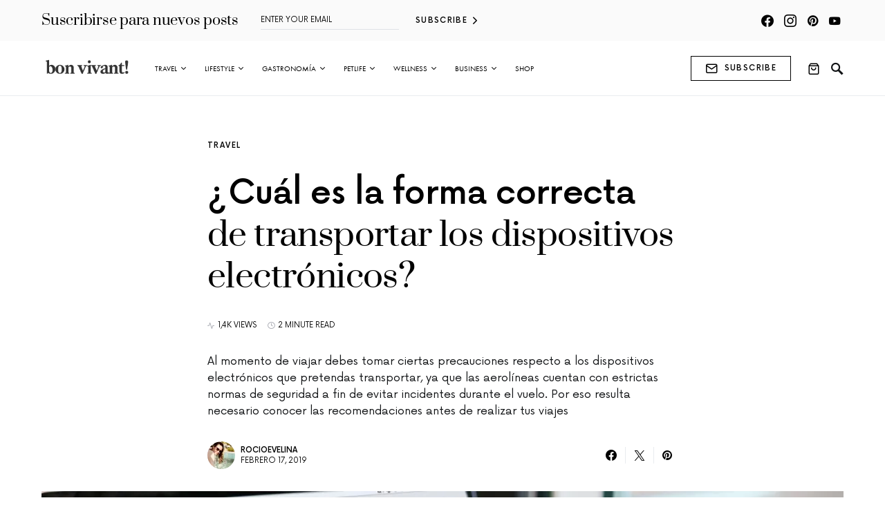

--- FILE ---
content_type: text/html; charset=UTF-8
request_url: https://bonvivant.com.py/2019/02/17/2019-2-17-cul-es-la-forma-correcta-de-transportar-los-dispositivos-electrnicos/
body_size: 26895
content:
<!doctype html>
<html lang="es" class="wf-loading">
<head>
	<meta charset="UTF-8" />
	<meta name="viewport" content="width=device-width, initial-scale=1" />
	<link rel="profile" href="https://gmpg.org/xfn/11" />
			<style type="text/css">We collect the data related to the Facebook Comment you post, only from  your consent that you grant before posting Facebook Comment at our website. This data includes your Facebook account name, unique Facebook account identifier, unique identifier associated to the posted Facebook comment, unique open graph object identifier of the webpage at which you posted the comment, unique identifier associated to the parent comment if you reply to an existing comment. This data is used to show recent Facebook Comments made all over our website. You can revoke this consent at any time by unchecking the opt-in displayed above comment box</style>
		<meta name='robots' content='index, follow, max-image-preview:large, max-snippet:-1, max-video-preview:-1' />
	<style>img:is([sizes="auto" i], [sizes^="auto," i]) { contain-intrinsic-size: 3000px 1500px }</style>
	<script>window._wca = window._wca || [];</script>

	<!-- This site is optimized with the Yoast SEO plugin v25.2 - https://yoast.com/wordpress/plugins/seo/ -->
	<title>¿Cuál es la forma correcta de transportar los dispositivos electrónicos? - Bon Vivant</title>
	<link rel="canonical" href="https://bonvivant.com.py/2019/02/17/2019-2-17-cul-es-la-forma-correcta-de-transportar-los-dispositivos-electrnicos/" />
	<meta property="og:locale" content="es_ES" />
	<meta property="og:type" content="article" />
	<meta property="og:title" content="¿Cuál es la forma correcta de transportar los dispositivos electrónicos? - Bon Vivant" />
	<meta property="og:description" content="Al momento de viajar debes tomar ciertas precauciones respecto a los dispositivos electrónicos que pretendas transportar, ya que las aerolíneas cuentan con estrictas normas de seguridad a fin de evitar incidentes durante el vuelo. Por eso resulta necesario conocer las recomendaciones antes de realizar tus viajes" />
	<meta property="og:url" content="https://bonvivant.com.py/2019/02/17/2019-2-17-cul-es-la-forma-correcta-de-transportar-los-dispositivos-electrnicos/" />
	<meta property="og:site_name" content="Bon Vivant" />
	<meta property="article:published_time" content="2019-02-17T22:57:27+00:00" />
	<meta property="article:modified_time" content="2019-09-06T14:29:30+00:00" />
	<meta property="og:image" content="https://i0.wp.com/bonvivant.com.py/wp-content/uploads/2019/09/cropped-ogowdvlbmsc.jpg?fit=1600%2C899&ssl=1" />
	<meta property="og:image:width" content="1600" />
	<meta property="og:image:height" content="899" />
	<meta property="og:image:type" content="image/jpeg" />
	<meta name="author" content="rocioevelina" />
	<meta name="twitter:card" content="summary_large_image" />
	<meta name="twitter:creator" content="@twitter.com/rocioevelina" />
	<meta name="twitter:label1" content="Escrito por" />
	<meta name="twitter:data1" content="rocioevelina" />
	<meta name="twitter:label2" content="Tiempo de lectura" />
	<meta name="twitter:data2" content="2 minutos" />
	<meta name="twitter:label3" content="Written by" />
	<meta name="twitter:data3" content="rocioevelina" />
	<!-- / Yoast SEO plugin. -->


<link rel='dns-prefetch' href='//stats.wp.com' />
<link rel='dns-prefetch' href='//pagead2.googlesyndication.com' />
<link rel='dns-prefetch' href='//www.googletagmanager.com' />
<link rel='preconnect' href='//i0.wp.com' />
<link rel='preconnect' href='//c0.wp.com' />
<link rel="alternate" type="application/rss+xml" title="Bon Vivant &raquo; Feed" href="https://bonvivant.com.py/feed/" />
<link rel="alternate" type="application/rss+xml" title="Bon Vivant &raquo; Feed de los comentarios" href="https://bonvivant.com.py/comments/feed/" />
<link rel="alternate" type="application/rss+xml" title="Bon Vivant &raquo; Comentario ¿Cuál es la forma correcta de transportar los dispositivos electrónicos? del feed" href="https://bonvivant.com.py/2019/02/17/2019-2-17-cul-es-la-forma-correcta-de-transportar-los-dispositivos-electrnicos/feed/" />
<script>
window._wpemojiSettings = {"baseUrl":"https:\/\/s.w.org\/images\/core\/emoji\/16.0.1\/72x72\/","ext":".png","svgUrl":"https:\/\/s.w.org\/images\/core\/emoji\/16.0.1\/svg\/","svgExt":".svg","source":{"concatemoji":"https:\/\/bonvivant.com.py\/wp-includes\/js\/wp-emoji-release.min.js?ver=6.8.3"}};
/*! This file is auto-generated */
!function(s,n){var o,i,e;function c(e){try{var t={supportTests:e,timestamp:(new Date).valueOf()};sessionStorage.setItem(o,JSON.stringify(t))}catch(e){}}function p(e,t,n){e.clearRect(0,0,e.canvas.width,e.canvas.height),e.fillText(t,0,0);var t=new Uint32Array(e.getImageData(0,0,e.canvas.width,e.canvas.height).data),a=(e.clearRect(0,0,e.canvas.width,e.canvas.height),e.fillText(n,0,0),new Uint32Array(e.getImageData(0,0,e.canvas.width,e.canvas.height).data));return t.every(function(e,t){return e===a[t]})}function u(e,t){e.clearRect(0,0,e.canvas.width,e.canvas.height),e.fillText(t,0,0);for(var n=e.getImageData(16,16,1,1),a=0;a<n.data.length;a++)if(0!==n.data[a])return!1;return!0}function f(e,t,n,a){switch(t){case"flag":return n(e,"\ud83c\udff3\ufe0f\u200d\u26a7\ufe0f","\ud83c\udff3\ufe0f\u200b\u26a7\ufe0f")?!1:!n(e,"\ud83c\udde8\ud83c\uddf6","\ud83c\udde8\u200b\ud83c\uddf6")&&!n(e,"\ud83c\udff4\udb40\udc67\udb40\udc62\udb40\udc65\udb40\udc6e\udb40\udc67\udb40\udc7f","\ud83c\udff4\u200b\udb40\udc67\u200b\udb40\udc62\u200b\udb40\udc65\u200b\udb40\udc6e\u200b\udb40\udc67\u200b\udb40\udc7f");case"emoji":return!a(e,"\ud83e\udedf")}return!1}function g(e,t,n,a){var r="undefined"!=typeof WorkerGlobalScope&&self instanceof WorkerGlobalScope?new OffscreenCanvas(300,150):s.createElement("canvas"),o=r.getContext("2d",{willReadFrequently:!0}),i=(o.textBaseline="top",o.font="600 32px Arial",{});return e.forEach(function(e){i[e]=t(o,e,n,a)}),i}function t(e){var t=s.createElement("script");t.src=e,t.defer=!0,s.head.appendChild(t)}"undefined"!=typeof Promise&&(o="wpEmojiSettingsSupports",i=["flag","emoji"],n.supports={everything:!0,everythingExceptFlag:!0},e=new Promise(function(e){s.addEventListener("DOMContentLoaded",e,{once:!0})}),new Promise(function(t){var n=function(){try{var e=JSON.parse(sessionStorage.getItem(o));if("object"==typeof e&&"number"==typeof e.timestamp&&(new Date).valueOf()<e.timestamp+604800&&"object"==typeof e.supportTests)return e.supportTests}catch(e){}return null}();if(!n){if("undefined"!=typeof Worker&&"undefined"!=typeof OffscreenCanvas&&"undefined"!=typeof URL&&URL.createObjectURL&&"undefined"!=typeof Blob)try{var e="postMessage("+g.toString()+"("+[JSON.stringify(i),f.toString(),p.toString(),u.toString()].join(",")+"));",a=new Blob([e],{type:"text/javascript"}),r=new Worker(URL.createObjectURL(a),{name:"wpTestEmojiSupports"});return void(r.onmessage=function(e){c(n=e.data),r.terminate(),t(n)})}catch(e){}c(n=g(i,f,p,u))}t(n)}).then(function(e){for(var t in e)n.supports[t]=e[t],n.supports.everything=n.supports.everything&&n.supports[t],"flag"!==t&&(n.supports.everythingExceptFlag=n.supports.everythingExceptFlag&&n.supports[t]);n.supports.everythingExceptFlag=n.supports.everythingExceptFlag&&!n.supports.flag,n.DOMReady=!1,n.readyCallback=function(){n.DOMReady=!0}}).then(function(){return e}).then(function(){var e;n.supports.everything||(n.readyCallback(),(e=n.source||{}).concatemoji?t(e.concatemoji):e.wpemoji&&e.twemoji&&(t(e.twemoji),t(e.wpemoji)))}))}((window,document),window._wpemojiSettings);
</script>
<link rel='stylesheet' id='dashicons-css' href='https://c0.wp.com/c/6.8.3/wp-includes/css/dashicons.min.css' media='all' />
<link rel='stylesheet' id='post-views-counter-frontend-css' href='https://bonvivant.com.py/wp-content/plugins/post-views-counter/css/frontend.min.css?ver=1.5.5' media='all' />
<link rel='alternate stylesheet' id='powerkit-icons-css' href='https://bonvivant.com.py/wp-content/plugins/powerkit/assets/fonts/powerkit-icons.woff?ver=3.0.0' as='font' type='font/wof' crossorigin />
<link rel='stylesheet' id='powerkit-css' href='https://bonvivant.com.py/wp-content/plugins/powerkit/assets/css/powerkit.css?ver=3.0.0' media='all' />
<style id='csco-theme-fonts-inline-css'>
@font-face {font-family: now-alt;src: url('https://bonvivant.com.py/wp-content/themes/once/css/fonts/now-alt-300.woff2') format('woff2'),url('https://bonvivant.com.py/wp-content/themes/once/css/fonts/now-alt-300.woff') format('woff');font-weight: 300;font-display: swap;font-style: normal;}@font-face {font-family: now-alt;src: url('https://bonvivant.com.py/wp-content/themes/once/css/fonts/now-alt-regular.woff2') format('woff2'),url('https://bonvivant.com.py/wp-content/themes/once/css/fonts/now-alt-regular.woff') format('woff');font-weight: 400;font-display: swap;font-style: normal;}@font-face {font-family: now-alt;src: url('https://bonvivant.com.py/wp-content/themes/once/css/fonts/now-alt-500.woff2') format('woff2'),url('https://bonvivant.com.py/wp-content/themes/once/css/fonts/now-alt-500.woff') format('woff');font-weight: 500;font-display: swap;font-style: normal;}@font-face {font-family: now-alt;src: url('https://bonvivant.com.py/wp-content/themes/once/css/fonts/now-alt-700.woff2') format('woff2'),url('https://bonvivant.com.py/wp-content/themes/once/css/fonts/now-alt-700.woff') format('woff');font-weight: 700;font-display: swap;font-style: normal;}@font-face {font-family: bagnard;src: url('https://bonvivant.com.py/wp-content/themes/once/css/fonts/bagnard-regular.woff2') format('woff2'),url('https://bonvivant.com.py/wp-content/themes/once/css/fonts/bagnard-regular.woff') format('woff');font-weight: 400;font-display: swap;font-style: normal;}
</style>
<style id='wp-emoji-styles-inline-css'>

	img.wp-smiley, img.emoji {
		display: inline !important;
		border: none !important;
		box-shadow: none !important;
		height: 1em !important;
		width: 1em !important;
		margin: 0 0.07em !important;
		vertical-align: -0.1em !important;
		background: none !important;
		padding: 0 !important;
	}
</style>
<link rel='stylesheet' id='wp-block-library-css' href='https://c0.wp.com/c/6.8.3/wp-includes/css/dist/block-library/style.min.css' media='all' />
<style id='classic-theme-styles-inline-css'>
/*! This file is auto-generated */
.wp-block-button__link{color:#fff;background-color:#32373c;border-radius:9999px;box-shadow:none;text-decoration:none;padding:calc(.667em + 2px) calc(1.333em + 2px);font-size:1.125em}.wp-block-file__button{background:#32373c;color:#fff;text-decoration:none}
</style>
<style id='co-authors-plus-coauthors-style-inline-css'>
.wp-block-co-authors-plus-coauthors.is-layout-flow [class*=wp-block-co-authors-plus]{display:inline}

</style>
<style id='co-authors-plus-avatar-style-inline-css'>
.wp-block-co-authors-plus-avatar :where(img){height:auto;max-width:100%;vertical-align:bottom}.wp-block-co-authors-plus-coauthors.is-layout-flow .wp-block-co-authors-plus-avatar :where(img){vertical-align:middle}.wp-block-co-authors-plus-avatar:is(.alignleft,.alignright){display:table}.wp-block-co-authors-plus-avatar.aligncenter{display:table;margin-inline:auto}

</style>
<style id='co-authors-plus-image-style-inline-css'>
.wp-block-co-authors-plus-image{margin-bottom:0}.wp-block-co-authors-plus-image :where(img){height:auto;max-width:100%;vertical-align:bottom}.wp-block-co-authors-plus-coauthors.is-layout-flow .wp-block-co-authors-plus-image :where(img){vertical-align:middle}.wp-block-co-authors-plus-image:is(.alignfull,.alignwide) :where(img){width:100%}.wp-block-co-authors-plus-image:is(.alignleft,.alignright){display:table}.wp-block-co-authors-plus-image.aligncenter{display:table;margin-inline:auto}

</style>
<link rel='stylesheet' id='mediaelement-css' href='https://c0.wp.com/c/6.8.3/wp-includes/js/mediaelement/mediaelementplayer-legacy.min.css' media='all' />
<link rel='stylesheet' id='wp-mediaelement-css' href='https://c0.wp.com/c/6.8.3/wp-includes/js/mediaelement/wp-mediaelement.min.css' media='all' />
<style id='jetpack-sharing-buttons-style-inline-css'>
.jetpack-sharing-buttons__services-list{display:flex;flex-direction:row;flex-wrap:wrap;gap:0;list-style-type:none;margin:5px;padding:0}.jetpack-sharing-buttons__services-list.has-small-icon-size{font-size:12px}.jetpack-sharing-buttons__services-list.has-normal-icon-size{font-size:16px}.jetpack-sharing-buttons__services-list.has-large-icon-size{font-size:24px}.jetpack-sharing-buttons__services-list.has-huge-icon-size{font-size:36px}@media print{.jetpack-sharing-buttons__services-list{display:none!important}}.editor-styles-wrapper .wp-block-jetpack-sharing-buttons{gap:0;padding-inline-start:0}ul.jetpack-sharing-buttons__services-list.has-background{padding:1.25em 2.375em}
</style>
<style id='global-styles-inline-css'>
:root{--wp--preset--aspect-ratio--square: 1;--wp--preset--aspect-ratio--4-3: 4/3;--wp--preset--aspect-ratio--3-4: 3/4;--wp--preset--aspect-ratio--3-2: 3/2;--wp--preset--aspect-ratio--2-3: 2/3;--wp--preset--aspect-ratio--16-9: 16/9;--wp--preset--aspect-ratio--9-16: 9/16;--wp--preset--color--black: #000000;--wp--preset--color--cyan-bluish-gray: #abb8c3;--wp--preset--color--white: #ffffff;--wp--preset--color--pale-pink: #f78da7;--wp--preset--color--vivid-red: #cf2e2e;--wp--preset--color--luminous-vivid-orange: #ff6900;--wp--preset--color--luminous-vivid-amber: #fcb900;--wp--preset--color--light-green-cyan: #7bdcb5;--wp--preset--color--vivid-green-cyan: #00d084;--wp--preset--color--pale-cyan-blue: #8ed1fc;--wp--preset--color--vivid-cyan-blue: #0693e3;--wp--preset--color--vivid-purple: #9b51e0;--wp--preset--gradient--vivid-cyan-blue-to-vivid-purple: linear-gradient(135deg,rgba(6,147,227,1) 0%,rgb(155,81,224) 100%);--wp--preset--gradient--light-green-cyan-to-vivid-green-cyan: linear-gradient(135deg,rgb(122,220,180) 0%,rgb(0,208,130) 100%);--wp--preset--gradient--luminous-vivid-amber-to-luminous-vivid-orange: linear-gradient(135deg,rgba(252,185,0,1) 0%,rgba(255,105,0,1) 100%);--wp--preset--gradient--luminous-vivid-orange-to-vivid-red: linear-gradient(135deg,rgba(255,105,0,1) 0%,rgb(207,46,46) 100%);--wp--preset--gradient--very-light-gray-to-cyan-bluish-gray: linear-gradient(135deg,rgb(238,238,238) 0%,rgb(169,184,195) 100%);--wp--preset--gradient--cool-to-warm-spectrum: linear-gradient(135deg,rgb(74,234,220) 0%,rgb(151,120,209) 20%,rgb(207,42,186) 40%,rgb(238,44,130) 60%,rgb(251,105,98) 80%,rgb(254,248,76) 100%);--wp--preset--gradient--blush-light-purple: linear-gradient(135deg,rgb(255,206,236) 0%,rgb(152,150,240) 100%);--wp--preset--gradient--blush-bordeaux: linear-gradient(135deg,rgb(254,205,165) 0%,rgb(254,45,45) 50%,rgb(107,0,62) 100%);--wp--preset--gradient--luminous-dusk: linear-gradient(135deg,rgb(255,203,112) 0%,rgb(199,81,192) 50%,rgb(65,88,208) 100%);--wp--preset--gradient--pale-ocean: linear-gradient(135deg,rgb(255,245,203) 0%,rgb(182,227,212) 50%,rgb(51,167,181) 100%);--wp--preset--gradient--electric-grass: linear-gradient(135deg,rgb(202,248,128) 0%,rgb(113,206,126) 100%);--wp--preset--gradient--midnight: linear-gradient(135deg,rgb(2,3,129) 0%,rgb(40,116,252) 100%);--wp--preset--font-size--small: 13px;--wp--preset--font-size--medium: 20px;--wp--preset--font-size--large: 36px;--wp--preset--font-size--x-large: 42px;--wp--preset--spacing--20: 0.44rem;--wp--preset--spacing--30: 0.67rem;--wp--preset--spacing--40: 1rem;--wp--preset--spacing--50: 1.5rem;--wp--preset--spacing--60: 2.25rem;--wp--preset--spacing--70: 3.38rem;--wp--preset--spacing--80: 5.06rem;--wp--preset--shadow--natural: 6px 6px 9px rgba(0, 0, 0, 0.2);--wp--preset--shadow--deep: 12px 12px 50px rgba(0, 0, 0, 0.4);--wp--preset--shadow--sharp: 6px 6px 0px rgba(0, 0, 0, 0.2);--wp--preset--shadow--outlined: 6px 6px 0px -3px rgba(255, 255, 255, 1), 6px 6px rgba(0, 0, 0, 1);--wp--preset--shadow--crisp: 6px 6px 0px rgba(0, 0, 0, 1);}:where(.is-layout-flex){gap: 0.5em;}:where(.is-layout-grid){gap: 0.5em;}body .is-layout-flex{display: flex;}.is-layout-flex{flex-wrap: wrap;align-items: center;}.is-layout-flex > :is(*, div){margin: 0;}body .is-layout-grid{display: grid;}.is-layout-grid > :is(*, div){margin: 0;}:where(.wp-block-columns.is-layout-flex){gap: 2em;}:where(.wp-block-columns.is-layout-grid){gap: 2em;}:where(.wp-block-post-template.is-layout-flex){gap: 1.25em;}:where(.wp-block-post-template.is-layout-grid){gap: 1.25em;}.has-black-color{color: var(--wp--preset--color--black) !important;}.has-cyan-bluish-gray-color{color: var(--wp--preset--color--cyan-bluish-gray) !important;}.has-white-color{color: var(--wp--preset--color--white) !important;}.has-pale-pink-color{color: var(--wp--preset--color--pale-pink) !important;}.has-vivid-red-color{color: var(--wp--preset--color--vivid-red) !important;}.has-luminous-vivid-orange-color{color: var(--wp--preset--color--luminous-vivid-orange) !important;}.has-luminous-vivid-amber-color{color: var(--wp--preset--color--luminous-vivid-amber) !important;}.has-light-green-cyan-color{color: var(--wp--preset--color--light-green-cyan) !important;}.has-vivid-green-cyan-color{color: var(--wp--preset--color--vivid-green-cyan) !important;}.has-pale-cyan-blue-color{color: var(--wp--preset--color--pale-cyan-blue) !important;}.has-vivid-cyan-blue-color{color: var(--wp--preset--color--vivid-cyan-blue) !important;}.has-vivid-purple-color{color: var(--wp--preset--color--vivid-purple) !important;}.has-black-background-color{background-color: var(--wp--preset--color--black) !important;}.has-cyan-bluish-gray-background-color{background-color: var(--wp--preset--color--cyan-bluish-gray) !important;}.has-white-background-color{background-color: var(--wp--preset--color--white) !important;}.has-pale-pink-background-color{background-color: var(--wp--preset--color--pale-pink) !important;}.has-vivid-red-background-color{background-color: var(--wp--preset--color--vivid-red) !important;}.has-luminous-vivid-orange-background-color{background-color: var(--wp--preset--color--luminous-vivid-orange) !important;}.has-luminous-vivid-amber-background-color{background-color: var(--wp--preset--color--luminous-vivid-amber) !important;}.has-light-green-cyan-background-color{background-color: var(--wp--preset--color--light-green-cyan) !important;}.has-vivid-green-cyan-background-color{background-color: var(--wp--preset--color--vivid-green-cyan) !important;}.has-pale-cyan-blue-background-color{background-color: var(--wp--preset--color--pale-cyan-blue) !important;}.has-vivid-cyan-blue-background-color{background-color: var(--wp--preset--color--vivid-cyan-blue) !important;}.has-vivid-purple-background-color{background-color: var(--wp--preset--color--vivid-purple) !important;}.has-black-border-color{border-color: var(--wp--preset--color--black) !important;}.has-cyan-bluish-gray-border-color{border-color: var(--wp--preset--color--cyan-bluish-gray) !important;}.has-white-border-color{border-color: var(--wp--preset--color--white) !important;}.has-pale-pink-border-color{border-color: var(--wp--preset--color--pale-pink) !important;}.has-vivid-red-border-color{border-color: var(--wp--preset--color--vivid-red) !important;}.has-luminous-vivid-orange-border-color{border-color: var(--wp--preset--color--luminous-vivid-orange) !important;}.has-luminous-vivid-amber-border-color{border-color: var(--wp--preset--color--luminous-vivid-amber) !important;}.has-light-green-cyan-border-color{border-color: var(--wp--preset--color--light-green-cyan) !important;}.has-vivid-green-cyan-border-color{border-color: var(--wp--preset--color--vivid-green-cyan) !important;}.has-pale-cyan-blue-border-color{border-color: var(--wp--preset--color--pale-cyan-blue) !important;}.has-vivid-cyan-blue-border-color{border-color: var(--wp--preset--color--vivid-cyan-blue) !important;}.has-vivid-purple-border-color{border-color: var(--wp--preset--color--vivid-purple) !important;}.has-vivid-cyan-blue-to-vivid-purple-gradient-background{background: var(--wp--preset--gradient--vivid-cyan-blue-to-vivid-purple) !important;}.has-light-green-cyan-to-vivid-green-cyan-gradient-background{background: var(--wp--preset--gradient--light-green-cyan-to-vivid-green-cyan) !important;}.has-luminous-vivid-amber-to-luminous-vivid-orange-gradient-background{background: var(--wp--preset--gradient--luminous-vivid-amber-to-luminous-vivid-orange) !important;}.has-luminous-vivid-orange-to-vivid-red-gradient-background{background: var(--wp--preset--gradient--luminous-vivid-orange-to-vivid-red) !important;}.has-very-light-gray-to-cyan-bluish-gray-gradient-background{background: var(--wp--preset--gradient--very-light-gray-to-cyan-bluish-gray) !important;}.has-cool-to-warm-spectrum-gradient-background{background: var(--wp--preset--gradient--cool-to-warm-spectrum) !important;}.has-blush-light-purple-gradient-background{background: var(--wp--preset--gradient--blush-light-purple) !important;}.has-blush-bordeaux-gradient-background{background: var(--wp--preset--gradient--blush-bordeaux) !important;}.has-luminous-dusk-gradient-background{background: var(--wp--preset--gradient--luminous-dusk) !important;}.has-pale-ocean-gradient-background{background: var(--wp--preset--gradient--pale-ocean) !important;}.has-electric-grass-gradient-background{background: var(--wp--preset--gradient--electric-grass) !important;}.has-midnight-gradient-background{background: var(--wp--preset--gradient--midnight) !important;}.has-small-font-size{font-size: var(--wp--preset--font-size--small) !important;}.has-medium-font-size{font-size: var(--wp--preset--font-size--medium) !important;}.has-large-font-size{font-size: var(--wp--preset--font-size--large) !important;}.has-x-large-font-size{font-size: var(--wp--preset--font-size--x-large) !important;}
:where(.wp-block-post-template.is-layout-flex){gap: 1.25em;}:where(.wp-block-post-template.is-layout-grid){gap: 1.25em;}
:where(.wp-block-columns.is-layout-flex){gap: 2em;}:where(.wp-block-columns.is-layout-grid){gap: 2em;}
:root :where(.wp-block-pullquote){font-size: 1.5em;line-height: 1.6;}
</style>
<link rel='stylesheet' id='powerkit-author-box-css' href='https://bonvivant.com.py/wp-content/plugins/powerkit/modules/author-box/public/css/public-powerkit-author-box.css?ver=3.0.0' media='all' />
<link rel='stylesheet' id='powerkit-basic-elements-css' href='https://bonvivant.com.py/wp-content/plugins/powerkit/modules/basic-elements/public/css/public-powerkit-basic-elements.css?ver=3.0.0' media='screen' />
<link rel='stylesheet' id='powerkit-coming-soon-css' href='https://bonvivant.com.py/wp-content/plugins/powerkit/modules/coming-soon/public/css/public-powerkit-coming-soon.css?ver=3.0.0' media='all' />
<link rel='stylesheet' id='powerkit-content-formatting-css' href='https://bonvivant.com.py/wp-content/plugins/powerkit/modules/content-formatting/public/css/public-powerkit-content-formatting.css?ver=3.0.0' media='all' />
<link rel='stylesheet' id='powerkit-сontributors-css' href='https://bonvivant.com.py/wp-content/plugins/powerkit/modules/contributors/public/css/public-powerkit-contributors.css?ver=3.0.0' media='all' />
<link rel='stylesheet' id='powerkit-facebook-css' href='https://bonvivant.com.py/wp-content/plugins/powerkit/modules/facebook/public/css/public-powerkit-facebook.css?ver=3.0.0' media='all' />
<link rel='stylesheet' id='powerkit-featured-categories-css' href='https://bonvivant.com.py/wp-content/plugins/powerkit/modules/featured-categories/public/css/public-powerkit-featured-categories.css?ver=3.0.0' media='all' />
<link rel='stylesheet' id='powerkit-inline-posts-css' href='https://bonvivant.com.py/wp-content/plugins/powerkit/modules/inline-posts/public/css/public-powerkit-inline-posts.css?ver=3.0.0' media='all' />
<link rel='stylesheet' id='powerkit-instagram-css' href='https://bonvivant.com.py/wp-content/plugins/powerkit/modules/instagram/public/css/public-powerkit-instagram.css?ver=3.0.0' media='all' />
<link rel='stylesheet' id='powerkit-justified-gallery-css' href='https://bonvivant.com.py/wp-content/plugins/powerkit/modules/justified-gallery/public/css/public-powerkit-justified-gallery.css?ver=3.0.0' media='all' />
<link rel='stylesheet' id='glightbox-css' href='https://bonvivant.com.py/wp-content/plugins/powerkit/modules/lightbox/public/css/glightbox.min.css?ver=3.0.0' media='all' />
<link rel='stylesheet' id='powerkit-lightbox-css' href='https://bonvivant.com.py/wp-content/plugins/powerkit/modules/lightbox/public/css/public-powerkit-lightbox.css?ver=3.0.0' media='all' />
<link rel='stylesheet' id='powerkit-opt-in-forms-css' href='https://bonvivant.com.py/wp-content/plugins/powerkit/modules/opt-in-forms/public/css/public-powerkit-opt-in-forms.css?ver=3.0.0' media='all' />
<link rel='stylesheet' id='powerkit-pinterest-css' href='https://bonvivant.com.py/wp-content/plugins/powerkit/modules/pinterest/public/css/public-powerkit-pinterest.css?ver=3.0.0' media='all' />
<link rel='stylesheet' id='powerkit-share-buttons-css' href='https://bonvivant.com.py/wp-content/plugins/powerkit/modules/share-buttons/public/css/public-powerkit-share-buttons.css?ver=3.0.0' media='all' />
<link rel='stylesheet' id='powerkit-slider-gallery-css' href='https://bonvivant.com.py/wp-content/plugins/powerkit/modules/slider-gallery/public/css/public-powerkit-slider-gallery.css?ver=3.0.0' media='all' />
<link rel='stylesheet' id='powerkit-social-links-css' href='https://bonvivant.com.py/wp-content/plugins/powerkit/modules/social-links/public/css/public-powerkit-social-links.css?ver=3.0.0' media='all' />
<link rel='stylesheet' id='powerkit-table-of-contents-css' href='https://bonvivant.com.py/wp-content/plugins/powerkit/modules/table-of-contents/public/css/public-powerkit-table-of-contents.css?ver=3.0.0' media='all' />
<link rel='stylesheet' id='powerkit-twitter-css' href='https://bonvivant.com.py/wp-content/plugins/powerkit/modules/twitter/public/css/public-powerkit-twitter.css?ver=3.0.0' media='all' />
<link rel='stylesheet' id='powerkit-widget-about-css' href='https://bonvivant.com.py/wp-content/plugins/powerkit/modules/widget-about/public/css/public-powerkit-widget-about.css?ver=3.0.0' media='all' />
<link rel='stylesheet' id='woocommerce-layout-css' href='https://c0.wp.com/p/woocommerce/9.8.5/assets/css/woocommerce-layout.css' media='all' />
<style id='woocommerce-layout-inline-css'>

	.infinite-scroll .woocommerce-pagination {
		display: none;
	}
</style>
<link rel='stylesheet' id='woocommerce-smallscreen-css' href='https://c0.wp.com/p/woocommerce/9.8.5/assets/css/woocommerce-smallscreen.css' media='only screen and (max-width: 768px)' />
<link rel='stylesheet' id='woocommerce-general-css' href='https://c0.wp.com/p/woocommerce/9.8.5/assets/css/woocommerce.css' media='all' />
<style id='woocommerce-inline-inline-css'>
.woocommerce form .form-row .required { visibility: visible; }
</style>
<link rel='stylesheet' id='brands-styles-css' href='https://c0.wp.com/p/woocommerce/9.8.5/assets/css/brands.css' media='all' />
<link rel='stylesheet' id='csco-styles-css' href='https://bonvivant.com.py/wp-content/themes/once/style.css?ver=1.2.3' media='all' />
<style id='csco-styles-inline-css'>
.searchwp-live-search-no-min-chars:after { content: "Continue typing" }
</style>
<link rel='stylesheet' id='csco_css_wc-css' href='https://bonvivant.com.py/wp-content/themes/once/css/woocommerce.css?ver=1.2.3' media='all' />
<style id='akismet-widget-style-inline-css'>

			.a-stats {
				--akismet-color-mid-green: #357b49;
				--akismet-color-white: #fff;
				--akismet-color-light-grey: #f6f7f7;

				max-width: 350px;
				width: auto;
			}

			.a-stats * {
				all: unset;
				box-sizing: border-box;
			}

			.a-stats strong {
				font-weight: 600;
			}

			.a-stats a.a-stats__link,
			.a-stats a.a-stats__link:visited,
			.a-stats a.a-stats__link:active {
				background: var(--akismet-color-mid-green);
				border: none;
				box-shadow: none;
				border-radius: 8px;
				color: var(--akismet-color-white);
				cursor: pointer;
				display: block;
				font-family: -apple-system, BlinkMacSystemFont, 'Segoe UI', 'Roboto', 'Oxygen-Sans', 'Ubuntu', 'Cantarell', 'Helvetica Neue', sans-serif;
				font-weight: 500;
				padding: 12px;
				text-align: center;
				text-decoration: none;
				transition: all 0.2s ease;
			}

			/* Extra specificity to deal with TwentyTwentyOne focus style */
			.widget .a-stats a.a-stats__link:focus {
				background: var(--akismet-color-mid-green);
				color: var(--akismet-color-white);
				text-decoration: none;
			}

			.a-stats a.a-stats__link:hover {
				filter: brightness(110%);
				box-shadow: 0 4px 12px rgba(0, 0, 0, 0.06), 0 0 2px rgba(0, 0, 0, 0.16);
			}

			.a-stats .count {
				color: var(--akismet-color-white);
				display: block;
				font-size: 1.5em;
				line-height: 1.4;
				padding: 0 13px;
				white-space: nowrap;
			}
		
</style>
<link rel='stylesheet' id='heateor-sc-frontend-css-css' href='https://bonvivant.com.py/wp-content/plugins/heateor-social-comments/css/front.css?ver=1.6.3' media='all' />
<link rel='stylesheet' id='searchwp-forms-css' href='https://bonvivant.com.py/wp-content/plugins/searchwp-live-ajax-search/assets/styles/frontend/search-forms.min.css?ver=1.8.6' media='all' />
<link rel='stylesheet' id='searchwp-live-search-css' href='https://bonvivant.com.py/wp-content/plugins/searchwp-live-ajax-search/assets/styles/style.min.css?ver=1.8.6' media='all' />
<style id='searchwp-live-search-inline-css'>
.searchwp-live-search-result .searchwp-live-search-result--title a {
  font-size: 16px;
}
.searchwp-live-search-result .searchwp-live-search-result--price {
  font-size: 14px;
}
.searchwp-live-search-result .searchwp-live-search-result--add-to-cart .button {
  font-size: 14px;
}

</style>
<!--n2css--><!--n2js--><script src="https://c0.wp.com/c/6.8.3/wp-includes/js/jquery/jquery.min.js" id="jquery-core-js"></script>
<script src="https://c0.wp.com/c/6.8.3/wp-includes/js/jquery/jquery-migrate.min.js" id="jquery-migrate-js"></script>
<script src="https://c0.wp.com/p/woocommerce/9.8.5/assets/js/jquery-blockui/jquery.blockUI.min.js" id="jquery-blockui-js" defer data-wp-strategy="defer"></script>
<script id="wc-add-to-cart-js-extra">
var wc_add_to_cart_params = {"ajax_url":"\/wp-admin\/admin-ajax.php","wc_ajax_url":"\/?wc-ajax=%%endpoint%%","i18n_view_cart":"Ver carrito","cart_url":"https:\/\/bonvivant.com.py\/carrito\/","is_cart":"","cart_redirect_after_add":"no"};
</script>
<script src="https://c0.wp.com/p/woocommerce/9.8.5/assets/js/frontend/add-to-cart.min.js" id="wc-add-to-cart-js" defer data-wp-strategy="defer"></script>
<script src="https://c0.wp.com/p/woocommerce/9.8.5/assets/js/js-cookie/js.cookie.min.js" id="js-cookie-js" defer data-wp-strategy="defer"></script>
<script id="woocommerce-js-extra">
var woocommerce_params = {"ajax_url":"\/wp-admin\/admin-ajax.php","wc_ajax_url":"\/?wc-ajax=%%endpoint%%","i18n_password_show":"Mostrar contrase\u00f1a","i18n_password_hide":"Ocultar contrase\u00f1a"};
</script>
<script src="https://c0.wp.com/p/woocommerce/9.8.5/assets/js/frontend/woocommerce.min.js" id="woocommerce-js" defer data-wp-strategy="defer"></script>
<script src="https://stats.wp.com/s-202551.js" id="woocommerce-analytics-js" defer data-wp-strategy="defer"></script>
<script src="//pagead2.googlesyndication.com/pagead/js/adsbygoogle.js?ver=6.8.3" id="csco_adsense-js"></script>

<!-- Fragmento de código de la etiqueta de Google (gtag.js) añadida por Site Kit -->
<!-- Fragmento de código de Google Analytics añadido por Site Kit -->
<script src="https://www.googletagmanager.com/gtag/js?id=GT-K5Q7GP4" id="google_gtagjs-js" async></script>
<script id="google_gtagjs-js-after">
window.dataLayer = window.dataLayer || [];function gtag(){dataLayer.push(arguments);}
gtag("set","linker",{"domains":["bonvivant.com.py"]});
gtag("js", new Date());
gtag("set", "developer_id.dZTNiMT", true);
gtag("config", "GT-K5Q7GP4", {"googlesitekit_post_date":"20190217","googlesitekit_post_categories":"Travel"});
</script>
<link rel="https://api.w.org/" href="https://bonvivant.com.py/wp-json/" /><link rel="alternate" title="JSON" type="application/json" href="https://bonvivant.com.py/wp-json/wp/v2/posts/116" /><link rel="EditURI" type="application/rsd+xml" title="RSD" href="https://bonvivant.com.py/xmlrpc.php?rsd" />
<meta name="generator" content="WordPress 6.8.3" />
<meta name="generator" content="WooCommerce 9.8.5" />
<link rel='shortlink' href='https://bonvivant.com.py/?p=116' />
<link rel="alternate" title="oEmbed (JSON)" type="application/json+oembed" href="https://bonvivant.com.py/wp-json/oembed/1.0/embed?url=https%3A%2F%2Fbonvivant.com.py%2F2019%2F02%2F17%2F2019-2-17-cul-es-la-forma-correcta-de-transportar-los-dispositivos-electrnicos%2F" />
<link rel="alternate" title="oEmbed (XML)" type="text/xml+oembed" href="https://bonvivant.com.py/wp-json/oembed/1.0/embed?url=https%3A%2F%2Fbonvivant.com.py%2F2019%2F02%2F17%2F2019-2-17-cul-es-la-forma-correcta-de-transportar-los-dispositivos-electrnicos%2F&#038;format=xml" />
<meta name="generator" content="Site Kit by Google 1.167.0" /><meta name="google-site-verification" content="2FLvJuDs_-rHk8OfoLAwJL6JD-WjqiaqBeOftmc9WzM" />

<!-- This site is optimized with the Schema plugin v1.7.9.6 - https://schema.press -->
<script type="application/ld+json">{"@context":"https:\/\/schema.org\/","@type":"BlogPosting","mainEntityOfPage":{"@type":"WebPage","@id":"https:\/\/bonvivant.com.py\/2019\/02\/17\/2019-2-17-cul-es-la-forma-correcta-de-transportar-los-dispositivos-electrnicos\/"},"url":"https:\/\/bonvivant.com.py\/2019\/02\/17\/2019-2-17-cul-es-la-forma-correcta-de-transportar-los-dispositivos-electrnicos\/","headline":"¿Cuál es la forma correcta de transportar los dispositivos electrónicos?","datePublished":"2019-02-17T22:57:27+00:00","dateModified":"2019-09-06T14:29:30+00:00","publisher":{"@type":"Organization","@id":"https:\/\/bonvivant.com.py\/#organization","name":"Bon Vivant","logo":{"@type":"ImageObject","url":"","width":600,"height":60}},"image":{"@type":"ImageObject","url":"https:\/\/i0.wp.com\/bonvivant.com.py\/wp-content\/uploads\/2019\/09\/cropped-ogowdvlbmsc.jpg?fit=1600%2C899&ssl=1","width":1600,"height":899},"articleSection":"Travel","keywords":"Dispositivos Electronicos, Drones","description":"<p style=\"white-space:pre-wrap;\"><strong>Al momento de viajar debes tomar ciertas precauciones respecto a los dispositivos electrónicos que pretendas transportar, ya que las aerolíneas cuentan con estrictas normas de seguridad a fin de evitar incidentes durante el vuelo. Por eso resulta necesario conocer las recomendaciones antes de realizar tus viajes<\/strong><\/p>","author":{"@type":"Person","name":"rocioevelina","url":"https:\/\/bonvivant.com.py\/author\/rocioevelina\/","description":"Entusiasta de la cultura, la fotografía, moda y la salud mental, defensora de la conciencia ambiental y de una vida más orgánica. Los primeros viajes de Rocío fueron en la panza de su mamá. \r\n\r\nEconomista y con un Máster en Marketing y Ventas, cursos en diseño y comunicación digital, y autodidacta en crianza de perros en especial de la raza Pug. Donde es una orgullosa pugmom de tres.","image":{"@type":"ImageObject","url":"https:\/\/secure.gravatar.com\/avatar\/82fac5f374ca0fb248413a05b4d63cc023b1e47d6ebf71af420d01f844407600?s=96&d=mm&r=g","height":96,"width":96},"sameAs":["http:\/\/rocioevelina.com","https:\/\/twitter.com\/twitter.com\/rocioevelina","instagram.com\/rocioevelina"]}}</script>

	<style>img#wpstats{display:none}</style>
			<noscript><style>.woocommerce-product-gallery{ opacity: 1 !important; }</style></noscript>
	
<!-- Metaetiquetas de Google AdSense añadidas por Site Kit -->
<meta name="google-adsense-platform-account" content="ca-host-pub-2644536267352236">
<meta name="google-adsense-platform-domain" content="sitekit.withgoogle.com">
<!-- Acabar con las metaetiquetas de Google AdSense añadidas por Site Kit -->

<!-- Fragmento de código de Google Tag Manager añadido por Site Kit -->
<script>
			( function( w, d, s, l, i ) {
				w[l] = w[l] || [];
				w[l].push( {'gtm.start': new Date().getTime(), event: 'gtm.js'} );
				var f = d.getElementsByTagName( s )[0],
					j = d.createElement( s ), dl = l != 'dataLayer' ? '&l=' + l : '';
				j.async = true;
				j.src = 'https://www.googletagmanager.com/gtm.js?id=' + i + dl;
				f.parentNode.insertBefore( j, f );
			} )( window, document, 'script', 'dataLayer', 'GTM-K54VPXWX' );
			
</script>

<!-- Final del fragmento de código de Google Tag Manager añadido por Site Kit -->

<!-- Fragmento de código de Google Adsense añadido por Site Kit -->
<script async src="https://pagead2.googlesyndication.com/pagead/js/adsbygoogle.js?client=ca-pub-3193117978105700&amp;host=ca-host-pub-2644536267352236" crossorigin="anonymous"></script>

<!-- Final del fragmento de código de Google Adsense añadido por Site Kit -->
<link rel="icon" href="https://i0.wp.com/bonvivant.com.py/wp-content/uploads/2019/09/cropped-bv-isologo.png?fit=32%2C32&#038;ssl=1" sizes="32x32" />
<link rel="icon" href="https://i0.wp.com/bonvivant.com.py/wp-content/uploads/2019/09/cropped-bv-isologo.png?fit=192%2C192&#038;ssl=1" sizes="192x192" />
<link rel="apple-touch-icon" href="https://i0.wp.com/bonvivant.com.py/wp-content/uploads/2019/09/cropped-bv-isologo.png?fit=180%2C180&#038;ssl=1" />
<meta name="msapplication-TileImage" content="https://i0.wp.com/bonvivant.com.py/wp-content/uploads/2019/09/cropped-bv-isologo.png?fit=270%2C270&#038;ssl=1" />
<style id="kirki-inline-styles">a:hover, .entry-content a, .must-log-in a, blockquote:before, .post-meta a:hover, .post-meta a:focus, .post-meta .author a:hover, .post-meta .author a:focus, .cs-bg-dark .pk-social-links-scheme-bold:not(.pk-social-links-scheme-light-rounded) .pk-social-links-link .pk-social-links-icon, .subscribe-title, .entry-share .pk-share-buttons-scheme-default .pk-share-buttons-link:hover, .post-sidebar-shares .pk-share-buttons-scheme-default .pk-share-buttons-link:hover, .pk-share-buttons-after-post.pk-share-buttons-scheme-default .pk-share-buttons-link:hover{color:#c4a97c;}article .cs-overlay .post-categories a:hover, .cs-list-articles > li > a:hover:before, .wp-block-button .wp-block-button__link:not(.has-background), .pk-bg-primary, .pk-button-primary, .pk-pin-it:hover, .pk-badge-primary, h2.pk-heading-numbered:before, .cs-bg-dark .pk-social-links-scheme-light-rounded .pk-social-links-link:hover .pk-social-links-icon, .post-sidebar-shares .pk-share-buttons-link .pk-share-buttons-count, .pk-scroll-to-top:hover .cs-icon-arrow, .pk-widget-posts .pk-post-outer:hover .pk-current-number{background-color:#c4a97c;}.woocommerce ul.products li.product .onsale, .woocommerce span.onsale{background-color:#c4a97c;}.woocommerce .woocommerce-pagination .page-numbers li > a:hover, .woocommerce li.product .price a:hover, .woocommerce .star-rating{color:#c4a97c;}.site-search-wrap, .cs-featured-post-boxed .featured-post-inner, .widget_search .cs-input-group, .post-subscribe, .cs-bg-dark.post-prev-next-along, .widget .pk-subscribe-form-wrap, .pk-scroll-to-top .cs-icon-arrow, .pk-widget-posts .pk-current-number, .widget .pk-social-links-scheme-light-bg .pk-social-links-link, .widget .pk-social-links-scheme-light-rounded .pk-social-links-link .pk-social-links-icon{background-color:#FAFAFA;}button, input[type="button"], input[type="reset"], input[type="submit"], .button, .site .entry-content .pk-button-primary{color:#000000;}.woocommerce #respond input#submit, .woocommerce a.button, .woocommerce button.button, .woocommerce input.button, .woocommerce #respond input#submit.alt, .woocommerce a.button.alt, .woocommerce button.button.alt, .woocommerce input.button.alt, .woocommerce .site button.button:disabled, .woocommerce .site button.button:disabled[disabled], .woocommerce .site button.button.alt.disabled, .woocommerce-page .site button.button:disabled, .woocommerce-page .site button.button:disabled[disabled], .woocommerce-page .site button.button.alt.disabled, .woocommerce .site button.button:disabled:hover, .woocommerce .site button.button:disabled[disabled]:hover, .woocommerce .site button.button.alt.disabled:hover, .woocommerce-page .site button.button:disabled:hover, .woocommerce-page .site button.button:disabled[disabled]:hover, .woocommerce-page .site button.button.alt.disabled:hover{color:#000000;}button:hover, input[type="button"]:hover, input[type="reset"]:hover, input[type="submit"]:hover, .button:hover, .site .entry-content .pk-button-primary:hover, .site .entry-content .pk-button-primary:focus, .site .entry-content .pk-button-primary:active{background-color:#000000;}.site button:before, .site .button:before, .site .load-more.loading:before{background-color:#000000;}.site button:hover, .site .button:hover{border-color:#000000;}.woocommerce #respond input#submit:hover, .woocommerce a.button:hover, .woocommerce button.button:hover, .woocommerce input.button:hover, .woocommerce #respond input#submit.alt:hover, .woocommerce a.button.alt:hover, .woocommerce button.button.alt:hover, .woocommerce input.button.alt:hover{background-color:#000000;}.woocommerce .site a.button:before, .woocommerce .site button.button:before, .woocommerce .site a.button.alt:before, .woocommerce .site button.button.alt:before, .woocommerce-page .site a.button:before, .woocommerce-page .site button.button:before, .woocommerce-page .site a.button.alt:before, .woocommerce-page .site button.button.alt:before{background-color:#000000;}.woocommerce .site a.button:hover, .woocommerce .site button.button:hover, .woocommerce .site a.button.alt:hover, .woocommerce .site button.button.alt:hover, .woocommerce-page .site a.button:hover, .woocommerce-page .site button.button:hover, .woocommerce-page .site a.button.alt:hover, .woocommerce-page .site button.button.alt:hover{border-color:#000000;}.header-large .navbar-topbar, .header-with-top-bar .navbar-topbar{background-color:#FAFAFA;}.navbar-primary, .offcanvas-header{background-color:#FFFFFF;}.navbar-nav > .menu-item > a .pk-badge:after{border-color:#FFFFFF;}.navbar-nav .menu-item .sub-menu, .navbar-nav .cs-mega-menu-has-category .sub-menu{background-color:#FFFFFF;}.navbar-nav > li.menu-item-has-children > .sub-menu:after{border-bottom-color:#FFFFFF;}.footer-info{background-color:#FAFAFA;}.meta-category-sep:after{color:#000000;}.meta-category-sep-dash:after, .meta-category-sep-middle:after, .meta-category-sep-diamond:after, .meta-category-sep-square:after, .meta-category-sep-brick:after{background-color:#000000;}.entry-title-effect-simple a:hover .meta-category, .entry-title-effect-simple a:focus .meta-category, .entry-title-effect-simple .meta-category a:hover, .entry-title-effect-simple .meta-category a:focus{color:#c4a97c;}.entry-title-effect-underline a .title-line, .entry-title-effect-shadow a .title-line{background-image:linear-gradient(to right, #c4a97c 0%, #c4a97c 100%);}button, input[type="button"], input[type="reset"], input[type="submit"], .button, .pk-button, .cs-overlay .post-categories a, .site-search [type="search"], .subcategories .cs-nav-link, .post-header .pk-share-buttons-wrap .pk-share-buttons-link, .pk-dropcap-borders:first-letter, .pk-dropcap-bg-inverse:first-letter, .pk-dropcap-bg-light:first-letter, .footer-instagram .instagram-username{-webkit-border-radius:0;-moz-border-radius:0;border-radius:0;}.widget_product_search .woocommerce-product-search, .widget_product_search .woocommerce-product-search input[type="search"], .woocommerce-checkout input[id="coupon_code"], .woocommerce-cart input[id="coupon_code"], .woocommerce div.product form.cart input.qty, .woocommerce #respond input#submit, .woocommerce a.button, .woocommerce button.button, .woocommerce input.button, .woocommerce #respond input#submit.alt, .woocommerce a.button.alt, .woocommerce button.button.alt, .woocommerce input.button.alt{-webkit-border-radius:0;-moz-border-radius:0;border-radius:0;}body{font-family:bagnard,-apple-system, BlinkMacSystemFont, "Segoe UI", Roboto, "Helvetica Neue", Arial, sans-serif, "Apple Color Emoji", "Segoe UI Emoji", "Segoe UI Symbol", "Noto Color Emoji";font-size:1rem;font-weight:400;letter-spacing:0px;}button, .button, input[type="button"], input[type="reset"], input[type="submit"], .cs-font-primary, .no-comments, .text-action, .archive-wrap .more-link, .share-total, .nav-links, .comment-reply-link, .post-sidebar-tags a, .meta-category a, .read-more, .entry-more a, .navigation.pagination .nav-links > span, .navigation.pagination .nav-links > a, .subcategories .cs-nav-link, .cs-social-accounts .cs-social-label, .post-prev-next .link-label a, .author-social-accounts .author-social-label{font-family:now-alt,-apple-system, BlinkMacSystemFont, "Segoe UI", Roboto, "Helvetica Neue", Arial, sans-serif, "Apple Color Emoji", "Segoe UI Emoji", "Segoe UI Symbol", "Noto Color Emoji";font-size:0.6875rem;font-weight:500;letter-spacing:0.125em;text-transform:uppercase;}.pk-font-primary, .entry-meta-details .pk-share-buttons-count, .entry-meta-details .pk-share-buttons-label, .post-sidebar-shares .pk-share-buttons-label, .footer-instagram .instagram-username, .pk-twitter-counters .number, .pk-instagram-counters .number, .pk-alt-instagram-counters .number, .pk-scroll-to-top .cs-btn-caption{font-family:now-alt,-apple-system, BlinkMacSystemFont, "Segoe UI", Roboto, "Helvetica Neue", Arial, sans-serif, "Apple Color Emoji", "Segoe UI Emoji", "Segoe UI Symbol", "Noto Color Emoji";font-size:0.6875rem;font-weight:500;letter-spacing:0.125em;text-transform:uppercase;}.woocommerce #respond input#submit, .woocommerce a.button, .woocommerce button.button, .woocommerce input.button, .woocommerce #respond input#submit.alt, .woocommerce a.button.alt, .woocommerce button.button.alt, .woocommerce input.button.alt, .woocommerce-pagination, .woocommerce nav.woocommerce-pagination .page-numbers li > span, .woocommerce nav.woocommerce-pagination .page-numbers li > a, .woocommerce ul.products li.product .button, .woocommerce li.product .price, .woocommerce div.product .woocommerce-tabs ul.tabs li a, .woocommerce-form__label-for-checkbox span, .wc_payment_method.payment_method_bacs label, .wc_payment_method.payment_method_cheque label, .woocommerce table.shop_table.woocommerce-checkout-review-order-table th, .woocommerce table.shop_table.woocommerce-checkout-review-order-table td, .woocommerce table.shop_table.woocommerce-checkout-review-order-table label, .woocommerce table.shop_table th{font-family:now-alt,-apple-system, BlinkMacSystemFont, "Segoe UI", Roboto, "Helvetica Neue", Arial, sans-serif, "Apple Color Emoji", "Segoe UI Emoji", "Segoe UI Symbol", "Noto Color Emoji";font-size:0.6875rem;font-weight:500;letter-spacing:0.125em;text-transform:uppercase;}small, input[type="text"], input[type="email"], input[type="url"], input[type="password"], input[type="search"], input[type="number"], input[type="tel"], input[type="range"], input[type="date"], input[type="month"], input[type="week"], input[type="time"], input[type="datetime"], input[type="datetime-local"], input[type="color"], div[class*="meta-"], span[class*="meta-"], select, textarea, label, .cs-font-secondary, .post-meta, .archive-count, .page-subtitle, .site-description, figcaption, .post-tags a, .tagcloud a, .post-format-icon, .comment-metadata, .says, .logged-in-as, .must-log-in, .widget_rss ul li .rss-date, .navbar-brand .tagline, .post-sidebar-shares .total-shares, .cs-breadcrumbs, .searchwp-live-search-no-results em, .searchwp-live-search-no-min-chars:after, .cs-video-tools .cs-tooltip, .entry-details .author-wrap, .entry-details .author-wrap a, .footer-copyright{font-family:now-alt,-apple-system, BlinkMacSystemFont, "Segoe UI", Roboto, "Helvetica Neue", Arial, sans-serif, "Apple Color Emoji", "Segoe UI Emoji", "Segoe UI Symbol", "Noto Color Emoji";font-size:0.6875rem;font-weight:400;text-transform:uppercase;}.wp-caption-text, .wp-block-image figcaption, .wp-block-audio figcaption, .wp-block-embed figcaption, .wp-block-pullquote cite, .wp-block-pullquote.is-style-solid-color blockquote cite, .wp-block-pullquote footer, .wp-block-pullquote .wp-block-pullquote__citation, blockquote cite, .wp-block-quote cite{font-family:now-alt,-apple-system, BlinkMacSystemFont, "Segoe UI", Roboto, "Helvetica Neue", Arial, sans-serif, "Apple Color Emoji", "Segoe UI Emoji", "Segoe UI Symbol", "Noto Color Emoji";font-size:0.6875rem;font-weight:400;text-transform:uppercase;}.pk-font-secondary, .pk-instagram-counters, .pk-alt-instagram-counters, .pk-twitter-counters, .pk-instagram-item .pk-instagram-data .pk-meta, .pk-alt-instagram-item .pk-alt-instagram-data .pk-meta, .entry-share .pk-share-buttons-total, .post-sidebar-shares .pk-share-buttons-total, .pk-share-buttons-after-post .pk-share-buttons-total{font-family:now-alt,-apple-system, BlinkMacSystemFont, "Segoe UI", Roboto, "Helvetica Neue", Arial, sans-serif, "Apple Color Emoji", "Segoe UI Emoji", "Segoe UI Symbol", "Noto Color Emoji";font-size:0.6875rem;font-weight:400;text-transform:uppercase;}.widget_shopping_cart .quantity, .woocommerce .widget_layered_nav_filters ul li a, .woocommerce.widget_layered_nav_filters ul li a, .woocommerce.widget_products ul.product_list_widget li, .woocommerce.widget_recently_viewed_products ul.product_list_widget li, .woocommerce.widget_recent_reviews ul.product_list_widget li, .woocommerce.widget_top_rated_products ul.product_list_widget li, .woocommerce .widget_price_filter .price_slider_amount, .woocommerce .woocommerce-result-count, .woocommerce ul.products li.product .price, .woocommerce .woocommerce-breadcrumb, .woocommerce .product_meta, .woocommerce span.onsale, .woocommerce-page .woocommerce-breadcrumb, .woocommerce-mini-cart__total total, .woocommerce-input-wrapper .select2-selection__rendered{font-family:now-alt,-apple-system, BlinkMacSystemFont, "Segoe UI", Roboto, "Helvetica Neue", Arial, sans-serif, "Apple Color Emoji", "Segoe UI Emoji", "Segoe UI Symbol", "Noto Color Emoji";font-size:0.6875rem;font-weight:400;text-transform:uppercase;}.entry-excerpt, .post-excerpt, .pk-alt-instagram-desc{font-family:now-alt,-apple-system, BlinkMacSystemFont, "Segoe UI", Roboto, "Helvetica Neue", Arial, sans-serif, "Apple Color Emoji", "Segoe UI Emoji", "Segoe UI Symbol", "Noto Color Emoji";font-size:0.875rem;line-height:1.5;}.entry-content{font-family:Georgia,Times,"Times New Roman",serif;font-size:1.15rem;font-weight:400;}.woocommerce-tabs .entry-content{font-family:Georgia,Times,"Times New Roman",serif;font-size:1.15rem;font-weight:400;}.site-title{font-family:now-alt,-apple-system, BlinkMacSystemFont, "Segoe UI", Roboto, "Helvetica Neue", Arial, sans-serif, "Apple Color Emoji", "Segoe UI Emoji", "Segoe UI Symbol", "Noto Color Emoji";font-size:1.5rem;font-weight:700;letter-spacing:0.25em;text-transform:uppercase;}.footer-title{font-family:now-alt,-apple-system, BlinkMacSystemFont, "Segoe UI", Roboto, "Helvetica Neue", Arial, sans-serif, "Apple Color Emoji", "Segoe UI Emoji", "Segoe UI Symbol", "Noto Color Emoji";font-size:1.5rem;font-weight:700;letter-spacing:0.25em;text-transform:uppercase;}.entry-title .title-wrap, .post-header-inner .entry-title, .comment-author .fn, blockquote, .cs-post-carousel .cs-carousel-title, .cs-subscription .cs-subscription-title, .cs-widget-author .cs-author-title, .post-author .title-author{font-family:Prata;font-weight:400;text-transform:none;}.wp-block-quote, .wp-block-quote p{font-family:Prata;font-weight:400;text-transform:none;}.post-subscribe .pk-title, .pk-subscribe-form-wrap .pk-font-heading, .footer-subscribe .pk-title, .pk-widget-posts-template-carousel .entry-title, .pk-alt-instagram-title .pk-alt-title, .pk-inline-posts-container .pk-title, .navbar-subscribe .pk-title:first-line{font-family:Prata;font-weight:400;text-transform:none;}.woocommerce ul.cart_list li a, .woocommerce ul.product_list_widget li a, .woocommerce div.product .woocommerce-tabs ul.tabs li, .woocommerce.widget_products span.product-title, .woocommerce.widget_recently_viewed_products span.product-title, .woocommerce.widget_recent_reviews span.product-title, .woocommerce.widget_top_rated_products span.product-title, .woocommerce-loop-product__title, .woocommerce-tabs .panel h2, .related.products > h2, .upsells.products > h2{font-family:Prata;font-weight:400;text-transform:none;}h1, h2, h3, h4, h5, h6, .h1, .h2, .h3, .h4, .h5, .h6, .entry-title .meta-category, .entry-title .meta-category a{font-family:now-alt,-apple-system, BlinkMacSystemFont, "Segoe UI", Roboto, "Helvetica Neue", Arial, sans-serif, "Apple Color Emoji", "Segoe UI Emoji", "Segoe UI Symbol", "Noto Color Emoji";font-weight:500;letter-spacing:-0.0125em;text-transform:none;}.wp-block-cover .wp-block-cover-image-text, .wp-block-cover .wp-block-cover-text, .wp-block-cover h2, .wp-block-cover-image .wp-block-cover-image-text, .wp-block-cover-image .wp-block-cover-text, .wp-block-cover-image h2, .wp-block-pullquote p, p.has-drop-cap:not(:focus):first-letter{font-family:now-alt,-apple-system, BlinkMacSystemFont, "Segoe UI", Roboto, "Helvetica Neue", Arial, sans-serif, "Apple Color Emoji", "Segoe UI Emoji", "Segoe UI Symbol", "Noto Color Emoji";font-weight:500;letter-spacing:-0.0125em;text-transform:none;}.pk-font-heading, .navbar-subscribe .pk-title span{font-family:now-alt,-apple-system, BlinkMacSystemFont, "Segoe UI", Roboto, "Helvetica Neue", Arial, sans-serif, "Apple Color Emoji", "Segoe UI Emoji", "Segoe UI Symbol", "Noto Color Emoji";font-weight:500;letter-spacing:-0.0125em;text-transform:none;}.entry-title-style .title-wrap:first-line, .entry-header .post-header-inner .entry-title:first-line, .archive-full .entry-title:first-line, .comment-author .fn:first-line, .cs-post-carousel .cs-carousel-title:first-line, .cs-subscription .cs-subscription-title:first-line, .post-author .title-author:first-line, .cs-widget-author .cs-author-title:first-line, .cs-mm-post .entry-title:first-line, .footer-subscribe .pk-title:first-line, .pk-subscribe-form-wrap .pk-font-heading:first-line, .pk-font-heading:first-line, .post-subscribe .pk-title:first-line, .pk-alt-instagram-title .pk-alt-title:first-line, .pk-inline-posts-container .pk-title:first-line{font-family:now-alt,-apple-system, BlinkMacSystemFont, "Segoe UI", Roboto, "Helvetica Neue", Arial, sans-serif, "Apple Color Emoji", "Segoe UI Emoji", "Segoe UI Symbol", "Noto Color Emoji";font-weight:500;letter-spacing:-0.0125em;text-transform:none;}.title-block, .pk-font-block{font-family:now-alt,-apple-system, BlinkMacSystemFont, "Segoe UI", Roboto, "Helvetica Neue", Arial, sans-serif, "Apple Color Emoji", "Segoe UI Emoji", "Segoe UI Symbol", "Noto Color Emoji";font-size:0.6875rem;font-weight:500;letter-spacing:0.025em;text-transform:uppercase;color:#000000;}.woocommerce .woocommerce-tabs .panel h2, .woocommerce .related.products > h2, .woocommerce .upsells.products > h2 , .woocommerce ul.order_details li, .woocommerce-order-details .woocommerce-order-details__title, .woocommerce-customer-details .woocommerce-column__title, .woocommerce-account .addresses .title h3, .woocommerce-checkout h3, .woocommerce-EditAccountForm legend, .cross-sells > h2, .cart_totals > h2{font-family:now-alt,-apple-system, BlinkMacSystemFont, "Segoe UI", Roboto, "Helvetica Neue", Arial, sans-serif, "Apple Color Emoji", "Segoe UI Emoji", "Segoe UI Symbol", "Noto Color Emoji";font-size:0.6875rem;font-weight:500;letter-spacing:0.025em;text-transform:uppercase;color:#000000;}.navbar-nav > li > a, .cs-mega-menu-child > a, .widget_archive li, .widget_categories li, .widget_meta li a, .widget_nav_menu .menu > li > a, .widget_pages .page_item a{font-family:"futura-pt",sans-serif;font-size:0.7rem;font-weight:400;letter-spacing:0px;text-transform:uppercase;}.navbar-nav .sub-menu > li > a, .navbar-topbar .navbar-nav > li > a, .widget_nav_menu .sub-menu > li > a{font-family:now-alt,-apple-system, BlinkMacSystemFont, "Segoe UI", Roboto, "Helvetica Neue", Arial, sans-serif, "Apple Color Emoji", "Segoe UI Emoji", "Segoe UI Symbol", "Noto Color Emoji";font-size:0.8125rem;font-weight:400;text-transform:none;}#menu-additional.navbar-nav > li > a{font-family:now-alt,-apple-system, BlinkMacSystemFont, "Segoe UI", Roboto, "Helvetica Neue", Arial, sans-serif, "Apple Color Emoji", "Segoe UI Emoji", "Segoe UI Symbol", "Noto Color Emoji";font-size:0.8125rem;font-weight:500;text-transform:none;}.navbar-primary .navbar-wrap, .navbar-primary .navbar-content{height:80px;}.offcanvas-header{flex:0 0 80px;}.post-sidebar-shares{top:calc( 80px + 20px );}.admin-bar .post-sidebar-shares{top:calc( 80px + 52px );}.header-large .post-sidebar-shares{top:calc( 80px * 2 + 52px );}.header-large.admin-bar .post-sidebar-shares{top:calc( 80px * 2 + 52px );}.section-featured-post{background-color:#FFFFFF;}.section-post-tiles{background-color:#FFFFFF;}.section-post-carousel{background-color:#FAFAFA;}.section-subscription{background-color:#FAFAFA;}@media (min-width: 1020px){.cs-bg-dark.post-prev-next-along .link-content:hover{background-color:#FAFAFA;}}/* cyrillic-ext */
@font-face {
  font-family: 'Prata';
  font-style: normal;
  font-weight: 400;
  font-display: swap;
  src: url(https://bonvivant.com.py/wp-content/fonts/prata/6xKhdSpbNNCT-sWCCm7JLQ.woff2) format('woff2');
  unicode-range: U+0460-052F, U+1C80-1C8A, U+20B4, U+2DE0-2DFF, U+A640-A69F, U+FE2E-FE2F;
}
/* cyrillic */
@font-face {
  font-family: 'Prata';
  font-style: normal;
  font-weight: 400;
  font-display: swap;
  src: url(https://bonvivant.com.py/wp-content/fonts/prata/6xKhdSpbNNCT-sWLCm7JLQ.woff2) format('woff2');
  unicode-range: U+0301, U+0400-045F, U+0490-0491, U+04B0-04B1, U+2116;
}
/* vietnamese */
@font-face {
  font-family: 'Prata';
  font-style: normal;
  font-weight: 400;
  font-display: swap;
  src: url(https://bonvivant.com.py/wp-content/fonts/prata/6xKhdSpbNNCT-sWACm7JLQ.woff2) format('woff2');
  unicode-range: U+0102-0103, U+0110-0111, U+0128-0129, U+0168-0169, U+01A0-01A1, U+01AF-01B0, U+0300-0301, U+0303-0304, U+0308-0309, U+0323, U+0329, U+1EA0-1EF9, U+20AB;
}
/* latin */
@font-face {
  font-family: 'Prata';
  font-style: normal;
  font-weight: 400;
  font-display: swap;
  src: url(https://bonvivant.com.py/wp-content/fonts/prata/6xKhdSpbNNCT-sWPCm4.woff2) format('woff2');
  unicode-range: U+0000-00FF, U+0131, U+0152-0153, U+02BB-02BC, U+02C6, U+02DA, U+02DC, U+0304, U+0308, U+0329, U+2000-206F, U+20AC, U+2122, U+2191, U+2193, U+2212, U+2215, U+FEFF, U+FFFD;
}/* cyrillic-ext */
@font-face {
  font-family: 'Prata';
  font-style: normal;
  font-weight: 400;
  font-display: swap;
  src: url(https://bonvivant.com.py/wp-content/fonts/prata/6xKhdSpbNNCT-sWCCm7JLQ.woff2) format('woff2');
  unicode-range: U+0460-052F, U+1C80-1C8A, U+20B4, U+2DE0-2DFF, U+A640-A69F, U+FE2E-FE2F;
}
/* cyrillic */
@font-face {
  font-family: 'Prata';
  font-style: normal;
  font-weight: 400;
  font-display: swap;
  src: url(https://bonvivant.com.py/wp-content/fonts/prata/6xKhdSpbNNCT-sWLCm7JLQ.woff2) format('woff2');
  unicode-range: U+0301, U+0400-045F, U+0490-0491, U+04B0-04B1, U+2116;
}
/* vietnamese */
@font-face {
  font-family: 'Prata';
  font-style: normal;
  font-weight: 400;
  font-display: swap;
  src: url(https://bonvivant.com.py/wp-content/fonts/prata/6xKhdSpbNNCT-sWACm7JLQ.woff2) format('woff2');
  unicode-range: U+0102-0103, U+0110-0111, U+0128-0129, U+0168-0169, U+01A0-01A1, U+01AF-01B0, U+0300-0301, U+0303-0304, U+0308-0309, U+0323, U+0329, U+1EA0-1EF9, U+20AB;
}
/* latin */
@font-face {
  font-family: 'Prata';
  font-style: normal;
  font-weight: 400;
  font-display: swap;
  src: url(https://bonvivant.com.py/wp-content/fonts/prata/6xKhdSpbNNCT-sWPCm4.woff2) format('woff2');
  unicode-range: U+0000-00FF, U+0131, U+0152-0153, U+02BB-02BC, U+02C6, U+02DA, U+02DC, U+0304, U+0308, U+0329, U+2000-206F, U+20AC, U+2122, U+2191, U+2193, U+2212, U+2215, U+FEFF, U+FFFD;
}/* cyrillic-ext */
@font-face {
  font-family: 'Prata';
  font-style: normal;
  font-weight: 400;
  font-display: swap;
  src: url(https://bonvivant.com.py/wp-content/fonts/prata/6xKhdSpbNNCT-sWCCm7JLQ.woff2) format('woff2');
  unicode-range: U+0460-052F, U+1C80-1C8A, U+20B4, U+2DE0-2DFF, U+A640-A69F, U+FE2E-FE2F;
}
/* cyrillic */
@font-face {
  font-family: 'Prata';
  font-style: normal;
  font-weight: 400;
  font-display: swap;
  src: url(https://bonvivant.com.py/wp-content/fonts/prata/6xKhdSpbNNCT-sWLCm7JLQ.woff2) format('woff2');
  unicode-range: U+0301, U+0400-045F, U+0490-0491, U+04B0-04B1, U+2116;
}
/* vietnamese */
@font-face {
  font-family: 'Prata';
  font-style: normal;
  font-weight: 400;
  font-display: swap;
  src: url(https://bonvivant.com.py/wp-content/fonts/prata/6xKhdSpbNNCT-sWACm7JLQ.woff2) format('woff2');
  unicode-range: U+0102-0103, U+0110-0111, U+0128-0129, U+0168-0169, U+01A0-01A1, U+01AF-01B0, U+0300-0301, U+0303-0304, U+0308-0309, U+0323, U+0329, U+1EA0-1EF9, U+20AB;
}
/* latin */
@font-face {
  font-family: 'Prata';
  font-style: normal;
  font-weight: 400;
  font-display: swap;
  src: url(https://bonvivant.com.py/wp-content/fonts/prata/6xKhdSpbNNCT-sWPCm4.woff2) format('woff2');
  unicode-range: U+0000-00FF, U+0131, U+0152-0153, U+02BB-02BC, U+02C6, U+02DA, U+02DC, U+0304, U+0308, U+0329, U+2000-206F, U+20AC, U+2122, U+2191, U+2193, U+2212, U+2215, U+FEFF, U+FFFD;
}</style></head>

<body class="wp-singular post-template-default single single-post postid-116 single-format-standard wp-embed-responsive wp-theme-once theme-once woocommerce-no-js cs-page-layout-disabled header-with-top-bar navbar-sticky-enabled navbar-smart-enabled sticky-sidebar-enabled stick-to-bottom block-align-enabled design-preview-effect-none design-title-right-border">

	<div class="site-overlay"></div>

	<div class="offcanvas">

		<div class="offcanvas-header">

			
			<nav class="navbar navbar-offcanvas">

									<a class="navbar-brand" href="https://bonvivant.com.py/" rel="home">
						<img src="https://bonvivant.com.py/wp-content/uploads/2019/09/BonVivant_200px.png"  alt="Bon Vivant" >					</a>
					
				<button type="button" class="toggle-offcanvas">
					<i class="cs-icon cs-icon-x"></i>
				</button>

			</nav>

			
		</div>

		<aside class="offcanvas-sidebar">
			<div class="offcanvas-inner widget-area">
				<div class="widget widget_nav_menu cs-d-lg-none"><div class="menu-primary-container"><ul id="menu-primary" class="menu"><li id="menu-item-998" class="menu-item menu-item-type-taxonomy menu-item-object-category current-post-ancestor current-menu-parent current-post-parent menu-item-has-children menu-item-998"><a href="https://bonvivant.com.py/category/travel/">Travel</a>
<ul class="sub-menu">
	<li id="menu-item-999" class="menu-item menu-item-type-taxonomy menu-item-object-category menu-item-999"><a href="https://bonvivant.com.py/category/travel/destinos/">Destinos</a></li>
	<li id="menu-item-1000" class="menu-item menu-item-type-taxonomy menu-item-object-category menu-item-1000"><a href="https://bonvivant.com.py/category/travel/hoteles/">Hoteles</a></li>
	<li id="menu-item-1071" class="menu-item menu-item-type-taxonomy menu-item-object-category menu-item-1071"><a href="https://bonvivant.com.py/category/travel/travel-tips/">Travel Tips</a></li>
	<li id="menu-item-2592" class="menu-item menu-item-type-taxonomy menu-item-object-category menu-item-2592"><a href="https://bonvivant.com.py/category/travel/itinerarios/">Itinerarios</a></li>
	<li id="menu-item-2720" class="menu-item menu-item-type-taxonomy menu-item-object-category menu-item-2720"><a href="https://bonvivant.com.py/category/travel/cruceros/">Cruceros</a></li>
	<li id="menu-item-1072" class="menu-item menu-item-type-taxonomy menu-item-object-category menu-item-1072"><a href="https://bonvivant.com.py/category/travel/viajar-con-presupuesto/">Viajar con presupuesto</a></li>
</ul>
</li>
<li id="menu-item-1001" class="menu-item menu-item-type-taxonomy menu-item-object-category menu-item-has-children menu-item-1001"><a href="https://bonvivant.com.py/category/lifestyle/">Lifestyle</a>
<ul class="sub-menu">
	<li id="menu-item-1073" class="menu-item menu-item-type-taxonomy menu-item-object-category menu-item-1073"><a href="https://bonvivant.com.py/category/lifestyle/luxe/">Luxe</a></li>
	<li id="menu-item-1074" class="menu-item menu-item-type-taxonomy menu-item-object-category menu-item-1074"><a href="https://bonvivant.com.py/category/lifestyle/tech/">Tech</a></li>
	<li id="menu-item-1075" class="menu-item menu-item-type-taxonomy menu-item-object-category menu-item-1075"><a href="https://bonvivant.com.py/category/lifestyle/cultura/">Cultura</a></li>
	<li id="menu-item-1076" class="menu-item menu-item-type-taxonomy menu-item-object-category menu-item-1076"><a href="https://bonvivant.com.py/category/lifestyle/estilo-y-moda/">Estilo y moda</a></li>
	<li id="menu-item-2719" class="menu-item menu-item-type-taxonomy menu-item-object-category menu-item-2719"><a href="https://bonvivant.com.py/category/lifestyle/eco-friendly/">Eco Friendly</a></li>
	<li id="menu-item-2195" class="menu-item menu-item-type-taxonomy menu-item-object-category menu-item-2195"><a href="https://bonvivant.com.py/category/lifestyle/deco/">Deco</a></li>
</ul>
</li>
<li id="menu-item-1002" class="menu-item menu-item-type-taxonomy menu-item-object-category menu-item-has-children menu-item-1002"><a href="https://bonvivant.com.py/category/gastronomia/">Gastronomía</a>
<ul class="sub-menu">
	<li id="menu-item-1207" class="menu-item menu-item-type-taxonomy menu-item-object-category menu-item-1207"><a href="https://bonvivant.com.py/category/gastronomia/comida-local/">Comida Local</a></li>
	<li id="menu-item-1126" class="menu-item menu-item-type-taxonomy menu-item-object-category menu-item-1126"><a href="https://bonvivant.com.py/category/gastronomia/recetas/">Recetas</a></li>
</ul>
</li>
<li id="menu-item-2040" class="menu-item menu-item-type-taxonomy menu-item-object-category menu-item-2040"><a href="https://bonvivant.com.py/category/petlife/">Petlife</a></li>
<li id="menu-item-2196" class="menu-item menu-item-type-taxonomy menu-item-object-category menu-item-2196"><a href="https://bonvivant.com.py/category/wellness/">Wellness</a></li>
<li id="menu-item-2721" class="menu-item menu-item-type-taxonomy menu-item-object-category menu-item-2721"><a href="https://bonvivant.com.py/category/business/">Business</a></li>
<li id="menu-item-3163" class="menu-item menu-item-type-post_type menu-item-object-page menu-item-3163"><a href="https://bonvivant.com.py/shop/">Shop</a></li>
</ul></div></div>
							</div>
		</aside>
	</div>

<div id="page" class="site">

	
	<div class="site-inner">

		<section class="cs-custom-content cs-custom-content-header-before"><script async src="https://pagead2.googlesyndication.com/pagead/js/adsbygoogle.js"></script>
<script>
     (adsbygoogle = window.adsbygoogle || []).push({
          google_ad_client: "ca-pub-3193117978105700",
          enable_page_level_ads: true
     });
</script></section>
		<header id="masthead" class="site-header">
			

	<div class="navbar navbar-topbar ">

		<div class="navbar-wrap  navbar-multicolor">

			<div class="navbar-container">

				<div class="navbar-content">

					<div class="navbar-col">
									<div class="navbar-subscribe navbar-subscribe-dark">
								<div class="pk-subscribe-form-wrap pk-subscribe-form-block" data-service="mailchimp">
					
					<div class="pk-subscribe-container ">
						<div class="pk-subscribe-data">
							<h3 class="pk-title">Suscribirse para nuevos posts</h3>
							
							<form method="post" class="subscription">
								<input type="hidden" name="service" value="mailchimp">
								<input type="hidden" name="list_id" value="47d6980bbe">

								<div class="pk-input-group">
									
									<input type="text" name="EMAIL" class="email form-control" placeholder="Enter your email">

									<button class="pk-subscribe-submit" type="submit">Subscribe</button>
								</div>

								<input type="hidden" name="_wp_http_referer" value="/2019/02/17/2019-2-17-cul-es-la-forma-correcta-de-transportar-los-dispositivos-electrnicos/" />							</form>

													</div>
					</div>
				</div>
							</div>
								</div>

					<div class="navbar-col">
											</div>

					<div class="navbar-col">
								<div class="navbar-social-links ">
				<div class="pk-social-links-wrap  pk-social-links-template-nav pk-social-links-align-default pk-social-links-scheme-light pk-social-links-titles-disabled pk-social-links-counts-disabled pk-social-links-labels-disabled">
		<div class="pk-social-links-items">
								<div class="pk-social-links-item pk-social-links-facebook  pk-social-links-no-count" data-id="facebook">
						<a href="https://facebook.com/bonvivantpy" class="pk-social-links-link" target="_blank" rel="nofollow noopener" aria-label="Facebook">
							<i class="pk-social-links-icon pk-icon pk-icon-facebook"></i>
							
							
							
													</a>
					</div>
										<div class="pk-social-links-item pk-social-links-instagram  pk-social-links-no-count" data-id="instagram">
						<a href="https://www.instagram.com/bonvivantpy" class="pk-social-links-link" target="_blank" rel="nofollow noopener" aria-label="Instagram">
							<i class="pk-social-links-icon pk-icon pk-icon-instagram"></i>
							
							
							
													</a>
					</div>
										<div class="pk-social-links-item pk-social-links-pinterest  pk-social-links-no-count" data-id="pinterest">
						<a href="https://pinterest.com/bonvivantpy" class="pk-social-links-link" target="_blank" rel="nofollow noopener" aria-label="Pinterest">
							<i class="pk-social-links-icon pk-icon pk-icon-pinterest"></i>
							
							
							
													</a>
					</div>
										<div class="pk-social-links-item pk-social-links-youtube  pk-social-links-no-count" data-id="youtube">
						<a href="https://www.youtube.com/channel/UCIjc-brysfTLQx82Ot7x_Jg" class="pk-social-links-link" target="_blank" rel="nofollow noopener" aria-label="YouTube">
							<i class="pk-social-links-icon pk-icon pk-icon-youtube"></i>
							
							
							
													</a>
					</div>
							</div>
	</div>
			</div>
							</div>
				</div>

			</div>

		</div>

	</div>

<nav class="navbar navbar-primary ">

	
	<div class="navbar-wrap ">

		<div class="navbar-container">

			<div class="navbar-content">

				<div class="navbar-col">
							<a class="navbar-toggle-offcanvas toggle-offcanvas  cs-d-lg-none">
			<span></span>
			<span></span>
			<span></span>
		</a>
				<div class="navbar-brand">
							<a href="https://bonvivant.com.py/" rel="home">
					<img src="https://bonvivant.com.py/wp-content/uploads/2019/09/BonVivant_200px.png"  alt="Bon Vivant" >				</a>
						</div>
		<ul id="menu-primary-1" class="navbar-nav "><li class="menu-item menu-item-type-taxonomy menu-item-object-category current-post-ancestor current-menu-parent current-post-parent menu-item-has-children menu-item-998 cs-mega-menu cs-mega-menu-has-categories"><a href="https://bonvivant.com.py/category/travel/"><span>Travel</span></a>						<div class="sub-menu">
							<div class="cs-mm-content cs-mm-content-horizontal">
								<ul class="cs-mm-categories">
																				<li class="menu-item menu-item-type-taxonomy menu-item-object-category menu-item-999 cs-mega-menu-has-child-category cs-mega-menu-child">
												<a href="https://bonvivant.com.py/category/travel/destinos/" data-cat="19" data-type="category" data-numberposts="4">Destinos</a>											</li>
																					<li class="menu-item menu-item-type-taxonomy menu-item-object-category menu-item-1000 cs-mega-menu-has-child-category cs-mega-menu-child">
												<a href="https://bonvivant.com.py/category/travel/hoteles/" data-cat="51" data-type="category" data-numberposts="4">Hoteles</a>											</li>
																					<li class="menu-item menu-item-type-taxonomy menu-item-object-category menu-item-1071 cs-mega-menu-has-child-category cs-mega-menu-child">
												<a href="https://bonvivant.com.py/category/travel/travel-tips/" data-cat="126" data-type="category" data-numberposts="4">Travel Tips</a>											</li>
																					<li class="menu-item menu-item-type-taxonomy menu-item-object-category menu-item-2592 cs-mega-menu-has-child-category cs-mega-menu-child">
												<a href="https://bonvivant.com.py/category/travel/itinerarios/" data-cat="226" data-type="category" data-numberposts="4">Itinerarios</a>											</li>
																					<li class="menu-item menu-item-type-taxonomy menu-item-object-category menu-item-2720 cs-mega-menu-has-child-category cs-mega-menu-child">
												<a href="https://bonvivant.com.py/category/travel/cruceros/" data-cat="224" data-type="category" data-numberposts="4">Cruceros</a>											</li>
																					<li class="menu-item menu-item-type-taxonomy menu-item-object-category menu-item-1072 cs-mega-menu-has-child-category cs-mega-menu-child">
												<a href="https://bonvivant.com.py/category/travel/viajar-con-presupuesto/" data-cat="119" data-type="category" data-numberposts="4">Viajar con presupuesto</a>											</li>
																		</ul>

								<div class="cs-mm-posts-container">
																					<div class="cs-mm-posts" data-cat="19"></div>
																							<div class="cs-mm-posts" data-cat="51"></div>
																							<div class="cs-mm-posts" data-cat="126"></div>
																							<div class="cs-mm-posts" data-cat="226"></div>
																							<div class="cs-mm-posts" data-cat="224"></div>
																							<div class="cs-mm-posts" data-cat="119"></div>
																			</div>
							</div>
						</div>
					</li>
<li class="menu-item menu-item-type-taxonomy menu-item-object-category menu-item-has-children menu-item-1001 cs-mega-menu cs-mega-menu-has-categories"><a href="https://bonvivant.com.py/category/lifestyle/"><span>Lifestyle</span></a>						<div class="sub-menu">
							<div class="cs-mm-content cs-mm-content-horizontal">
								<ul class="cs-mm-categories">
																				<li class="menu-item menu-item-type-taxonomy menu-item-object-category menu-item-1073 cs-mega-menu-has-child-category cs-mega-menu-child">
												<a href="https://bonvivant.com.py/category/lifestyle/luxe/" data-cat="125" data-type="category" data-numberposts="4">Luxe</a>											</li>
																					<li class="menu-item menu-item-type-taxonomy menu-item-object-category menu-item-1074 cs-mega-menu-has-child-category cs-mega-menu-child">
												<a href="https://bonvivant.com.py/category/lifestyle/tech/" data-cat="127" data-type="category" data-numberposts="4">Tech</a>											</li>
																					<li class="menu-item menu-item-type-taxonomy menu-item-object-category menu-item-1075 cs-mega-menu-has-child-category cs-mega-menu-child">
												<a href="https://bonvivant.com.py/category/lifestyle/cultura/" data-cat="129" data-type="category" data-numberposts="4">Cultura</a>											</li>
																					<li class="menu-item menu-item-type-taxonomy menu-item-object-category menu-item-1076 cs-mega-menu-has-child-category cs-mega-menu-child">
												<a href="https://bonvivant.com.py/category/lifestyle/estilo-y-moda/" data-cat="136" data-type="category" data-numberposts="4">Estilo y moda</a>											</li>
																					<li class="menu-item menu-item-type-taxonomy menu-item-object-category menu-item-2719 cs-mega-menu-has-child-category cs-mega-menu-child">
												<a href="https://bonvivant.com.py/category/lifestyle/eco-friendly/" data-cat="228" data-type="category" data-numberposts="4">Eco Friendly</a>											</li>
																					<li class="menu-item menu-item-type-taxonomy menu-item-object-category menu-item-2195 cs-mega-menu-has-child-category cs-mega-menu-child">
												<a href="https://bonvivant.com.py/category/lifestyle/deco/" data-cat="165" data-type="category" data-numberposts="4">Deco</a>											</li>
																		</ul>

								<div class="cs-mm-posts-container">
																					<div class="cs-mm-posts" data-cat="125"></div>
																							<div class="cs-mm-posts" data-cat="127"></div>
																							<div class="cs-mm-posts" data-cat="129"></div>
																							<div class="cs-mm-posts" data-cat="136"></div>
																							<div class="cs-mm-posts" data-cat="228"></div>
																							<div class="cs-mm-posts" data-cat="165"></div>
																			</div>
							</div>
						</div>
					</li>
<li class="menu-item menu-item-type-taxonomy menu-item-object-category menu-item-has-children menu-item-1002 cs-mega-menu cs-mega-menu-has-categories"><a href="https://bonvivant.com.py/category/gastronomia/"><span>Gastronomía</span></a>						<div class="sub-menu">
							<div class="cs-mm-content cs-mm-content-horizontal">
								<ul class="cs-mm-categories">
																				<li class="menu-item menu-item-type-taxonomy menu-item-object-category menu-item-1207 cs-mega-menu-has-child-category cs-mega-menu-child">
												<a href="https://bonvivant.com.py/category/gastronomia/comida-local/" data-cat="149" data-type="category" data-numberposts="4">Comida Local</a>											</li>
																					<li class="menu-item menu-item-type-taxonomy menu-item-object-category menu-item-1126 cs-mega-menu-has-child-category cs-mega-menu-child">
												<a href="https://bonvivant.com.py/category/gastronomia/recetas/" data-cat="130" data-type="category" data-numberposts="4">Recetas</a>											</li>
																		</ul>

								<div class="cs-mm-posts-container">
																					<div class="cs-mm-posts" data-cat="149"></div>
																							<div class="cs-mm-posts" data-cat="130"></div>
																			</div>
							</div>
						</div>
					</li>
<li class="menu-item menu-item-type-taxonomy menu-item-object-category menu-item-2040 cs-mega-menu cs-mega-menu-has-category menu-item-has-children"><a href="https://bonvivant.com.py/category/petlife/" data-cat="150" data-type="category" data-numberposts="5"><span>Petlife</span></a>						<div class="sub-menu">
							<div class="cs-mm-posts mega-menu-category"></div>
						</div>
					</li>
<li class="menu-item menu-item-type-taxonomy menu-item-object-category menu-item-2196 cs-mega-menu cs-mega-menu-has-category menu-item-has-children"><a href="https://bonvivant.com.py/category/wellness/" data-cat="118" data-type="category" data-numberposts="5"><span>Wellness</span></a>						<div class="sub-menu">
							<div class="cs-mm-posts mega-menu-category"></div>
						</div>
					</li>
<li class="menu-item menu-item-type-taxonomy menu-item-object-category menu-item-2721 cs-mega-menu cs-mega-menu-has-category menu-item-has-children"><a href="https://bonvivant.com.py/category/business/" data-cat="235" data-type="category" data-numberposts="5"><span>Business</span></a>						<div class="sub-menu">
							<div class="cs-mm-posts mega-menu-category"></div>
						</div>
					</li>
<li class="menu-item menu-item-type-post_type menu-item-object-page menu-item-3163"><a href="https://bonvivant.com.py/shop/"><span>Shop</span></a></li>
</ul>				</div>

				<div class="navbar-col">
									</div>

				<div class="navbar-col">
								<div class="navbar-follow navbar-follow-button">
				<a class="button navbar-follow-btn" href="#" target="_blank">
					<i class="cs-icon cs-icon-mail"></i>Subscribe				</a>
			</div>
						<a class="navbar-cart" href="https://bonvivant.com.py/carrito/" title="View your shopping cart">
				<i class="cs-icon cs-icon-bag"></i>
							</a>
					<a class="navbar-toggle-search toggle-search">
			<i class="cs-icon cs-icon-search"></i>
		</a>
						</div>

			</div><!-- .navbar-content -->

		</div><!-- .navbar-container -->

	</div><!-- .navbar-wrap -->

	
<div class="site-search-wrap " id="search">
	<div class="site-search">
		<div class="cs-container">
			<div class="search-form-wrap">
				
<form role="search" method="get" class="search-form" action="https://bonvivant.com.py/">
	<label class="sr-only">Search for:</label>
	<div class="cs-input-group">
		<input type="search" value="" name="s" data-swplive="true" data-swpengine="default" data-swpconfig="default" class="search-field" placeholder="Buscar" required>
		<button type="submit" class="search-submit">Search</button>
	</div>
</form>
				<span class="search-close"></span>
			</div>
		</div>
	</div>
</div>

</nav><!-- .navbar -->
		</header><!-- #masthead -->

		
		<div class="site-primary">

			
			<div class="site-content sidebar-disabled post-sidebar-enabled">

				
				<div class="cs-container">

					
					<div id="content" class="main-content">

						
	<div id="primary" class="content-area">

		
		<main id="main" class="site-main">

			
			
				
					
<article class="post-116 post type-post status-publish format-standard has-post-thumbnail category-travel tag-dispositivos-electronicos tag-drones">

	<!-- Full Post Layout -->
	
	
		
<section class="entry-header entry-header-standard entry-header-thumbnail">

	
	<div class="entry-header-inner">

					<div class="post-media">
				<figure >
					<a href="https://i0.wp.com/bonvivant.com.py/wp-content/uploads/2019/09/cropped-ogowdvlbmsc.jpg?fit=1600%2C899&#038;ssl=1">
						<img width="1160" height="680" src="https://i0.wp.com/bonvivant.com.py/wp-content/uploads/2019/09/cropped-ogowdvlbmsc.jpg?resize=1160%2C680&amp;ssl=1" class="pk-lazyload-disabled wp-post-image" alt="" decoding="async" fetchpriority="high" srcset="https://i0.wp.com/bonvivant.com.py/wp-content/uploads/2019/09/cropped-ogowdvlbmsc.jpg?resize=255%2C150&amp;ssl=1 255w, https://i0.wp.com/bonvivant.com.py/wp-content/uploads/2019/09/cropped-ogowdvlbmsc.jpg?resize=1160%2C680&amp;ssl=1 1160w, https://i0.wp.com/bonvivant.com.py/wp-content/uploads/2019/09/cropped-ogowdvlbmsc.jpg?resize=510%2C300&amp;ssl=1 510w" sizes="(max-width: 1160px) 100vw, 1160px" />					</a>
									</figure>
			</div>
			
		<div class="post-header-inner">

			
							<div class="entry-inline-meta">
					<div class="meta-category"><ul class="post-categories">
	<li><a href="https://bonvivant.com.py/category/travel/" rel="category tag">Travel</a></li></ul></div>				</div>
			
							<h1 class="entry-title">¿Cuál es la forma correcta de transportar los dispositivos electrónicos?</h1>			
								<div class="entry-inline-meta">
						<ul class="post-meta"><li class="meta-views"><i class="cs-icon cs-icon-activity"></i>1,4K views</li><li class="meta-reading-time"><i class="cs-icon cs-icon-clock"></i>2 minute read</li></ul>					</div>
					
							<div class="post-excerpt">Al momento de viajar debes tomar ciertas precauciones respecto a los dispositivos electrónicos que pretendas transportar, ya que las aerolíneas cuentan con estrictas normas de seguridad a fin de evitar incidentes durante el vuelo. Por eso resulta necesario conocer las recomendaciones antes de realizar tus viajes
</div>
				
						<div class="entry-details">
									<div class="entry-author">
																<a class="author" href="https://bonvivant.com.py/author/rocioevelina/"><img alt='' src='https://secure.gravatar.com/avatar/82fac5f374ca0fb248413a05b4d63cc023b1e47d6ebf71af420d01f844407600?s=40&#038;d=mm&#038;r=g' srcset='https://secure.gravatar.com/avatar/82fac5f374ca0fb248413a05b4d63cc023b1e47d6ebf71af420d01f844407600?s=80&#038;d=mm&#038;r=g 2x' class='avatar avatar-40 photo' height='40' width='40' decoding='async'/></a>
									
						<div class="entry-info">

							<div class="author-wrap"><a href="https://bonvivant.com.py/author/rocioevelina/">rocioevelina</a></div><ul class="post-meta"><li class="meta-date">febrero 17, 2019</li></ul>						</div>
					</div>
				
									<div class="entry-share">
								<div class="pk-share-buttons-wrap pk-share-buttons-layout-simple pk-share-buttons-scheme-default pk-share-buttons-has-counts pk-share-buttons-has-total-counts pk-share-buttons-post_header pk-share-buttons-mode-php pk-share-buttons-mode-rest" data-post-id="116" data-share-url="https://bonvivant.com.py/2019/02/17/2019-2-17-cul-es-la-forma-correcta-de-transportar-los-dispositivos-electrnicos/" >

							<div class="pk-share-buttons-total pk-share-buttons-total-no-count">
					0 Shares				</div>
				
			<div class="pk-share-buttons-items">

										<div class="pk-share-buttons-item pk-share-buttons-facebook pk-share-buttons-no-count" data-id="facebook">

							<a href="https://www.facebook.com/sharer.php?u=https://bonvivant.com.py/2019/02/17/2019-2-17-cul-es-la-forma-correcta-de-transportar-los-dispositivos-electrnicos/" class="pk-share-buttons-link" target="_blank">

																	<i class="pk-share-buttons-icon pk-icon pk-icon-facebook"></i>
								
								
								
															</a>

							
							
															<span class="pk-share-buttons-count pk-font-secondary">0</span>
													</div>
											<div class="pk-share-buttons-item pk-share-buttons-twitter pk-share-buttons-no-count" data-id="twitter">

							<a href="https://twitter.com/share?&text=%C2%BFCu%C3%A1l%20es%20la%20forma%20correcta%20de%20transportar%20los%20dispositivos%20electr%C3%B3nicos%3F&url=https://bonvivant.com.py/2019/02/17/2019-2-17-cul-es-la-forma-correcta-de-transportar-los-dispositivos-electrnicos/" class="pk-share-buttons-link" target="_blank">

																	<i class="pk-share-buttons-icon pk-icon pk-icon-twitter"></i>
								
								
								
															</a>

							
							
															<span class="pk-share-buttons-count pk-font-secondary">0</span>
													</div>
											<div class="pk-share-buttons-item pk-share-buttons-pinterest pk-share-buttons-no-count" data-id="pinterest">

							<a href="https://pinterest.com/pin/create/bookmarklet/?url=https://bonvivant.com.py/2019/02/17/2019-2-17-cul-es-la-forma-correcta-de-transportar-los-dispositivos-electrnicos/&media=https://i0.wp.com/bonvivant.com.py/wp-content/uploads/2019/09/cropped-ogowdvlbmsc.jpg?fit=1160%2C652&ssl=1" class="pk-share-buttons-link" target="_blank">

																	<i class="pk-share-buttons-icon pk-icon pk-icon-pinterest"></i>
								
								
								
															</a>

							
							
															<span class="pk-share-buttons-count pk-font-secondary">0</span>
													</div>
								</div>
		</div>
						</div>
							</div>
			
			
		</div>

	</div>

</section>
			<div class="entry-container">
										<div class="entry-sidebar-wrap">
							<div class="entry-sidebar">
								<div class="post-sidebar-shares">
									<div class="post-sidebar-inner">
												<div class="pk-share-buttons-wrap pk-share-buttons-layout-simple pk-share-buttons-scheme-default pk-share-buttons-has-counts pk-share-buttons-has-total-counts pk-share-buttons-post_sidebar pk-share-buttons-mode-php pk-share-buttons-mode-rest" data-post-id="116" data-share-url="https://bonvivant.com.py/2019/02/17/2019-2-17-cul-es-la-forma-correcta-de-transportar-los-dispositivos-electrnicos/" >

							<div class="pk-share-buttons-total pk-share-buttons-total-no-count">
					0<br>Shares				</div>
				
			<div class="pk-share-buttons-items">

										<div class="pk-share-buttons-item pk-share-buttons-facebook pk-share-buttons-no-count" data-id="facebook">

							<a href="https://www.facebook.com/sharer.php?u=https://bonvivant.com.py/2019/02/17/2019-2-17-cul-es-la-forma-correcta-de-transportar-los-dispositivos-electrnicos/" class="pk-share-buttons-link" target="_blank">

																	<i class="pk-share-buttons-icon pk-icon pk-icon-facebook"></i>
								
								
								
															</a>

							
							
															<span class="pk-share-buttons-count pk-font-secondary">0</span>
													</div>
											<div class="pk-share-buttons-item pk-share-buttons-twitter pk-share-buttons-no-count" data-id="twitter">

							<a href="https://twitter.com/share?&text=%C2%BFCu%C3%A1l%20es%20la%20forma%20correcta%20de%20transportar%20los%20dispositivos%20electr%C3%B3nicos%3F&url=https://bonvivant.com.py/2019/02/17/2019-2-17-cul-es-la-forma-correcta-de-transportar-los-dispositivos-electrnicos/" class="pk-share-buttons-link" target="_blank">

																	<i class="pk-share-buttons-icon pk-icon pk-icon-twitter"></i>
								
								
								
															</a>

							
							
															<span class="pk-share-buttons-count pk-font-secondary">0</span>
													</div>
											<div class="pk-share-buttons-item pk-share-buttons-pinterest pk-share-buttons-no-count" data-id="pinterest">

							<a href="https://pinterest.com/pin/create/bookmarklet/?url=https://bonvivant.com.py/2019/02/17/2019-2-17-cul-es-la-forma-correcta-de-transportar-los-dispositivos-electrnicos/&media=https://i0.wp.com/bonvivant.com.py/wp-content/uploads/2019/09/cropped-ogowdvlbmsc.jpg?fit=1160%2C652&ssl=1" class="pk-share-buttons-link" target="_blank">

																	<i class="pk-share-buttons-icon pk-icon pk-icon-pinterest"></i>
								
								
								
															</a>

							
							
															<span class="pk-share-buttons-count pk-font-secondary">0</span>
													</div>
											<div class="pk-share-buttons-item pk-share-buttons-mail pk-share-buttons-no-count" data-id="mail">

							<a href="mailto:?subject=%C2%BFCu%C3%A1l%20es%20la%20forma%20correcta%20de%20transportar%20los%20dispositivos%20electr%C3%B3nicos%3F&body=%C2%BFCu%C3%A1l%20es%20la%20forma%20correcta%20de%20transportar%20los%20dispositivos%20electr%C3%B3nicos%3F%20https://bonvivant.com.py/2019/02/17/2019-2-17-cul-es-la-forma-correcta-de-transportar-los-dispositivos-electrnicos/" class="pk-share-buttons-link" target="_blank">

																	<i class="pk-share-buttons-icon pk-icon pk-icon-mail"></i>
								
								
								
															</a>

							
							
															<span class="pk-share-buttons-count pk-font-secondary">0</span>
													</div>
								</div>
		</div>
										</div>
								</div>
							</div>
						</div>
					
		<!-- Full Post Layout and Full Content -->
		<div class="entry entry-content-wrap">

			
			<div class="entry-content">

				<p><script async="" src="//pagead2.googlesyndication.com/pagead/js/adsbygoogle.js"></script><br />
<!-- Touristique Adaptable mas abajo --><br />
<ins class="adsbygoogle" style="display: block;" data-ad-client="ca-pub-3193117978105700" data-ad-slot="8012334473" data-ad-format="auto" data-full-width-responsive="true"></ins><br />
<script><br />
(adsbygoogle = window.adsbygoogle || []).push({});<br />
</script></p>
<p style="white-space: pre-wrap;">Al momento de viajar debes tomar ciertas precauciones respecto a los dispositivos electrónicos que pretendas transportar, ya que las aerolíneas cuentan con estrictas normas de seguridad a fin de evitar incidentes durante el vuelo. Por eso resulta necesario conocer las recomendaciones antes de realizar tus viajes</p>
<p style="white-space: pre-wrap;">El viajero actual debe estar constantemente informado acerca de los objetos que puede transportar y cuál será su ubicación en el avión. En el caso de los dispositivos electrónicos las reglamentaciones son rigurosas, más aún en cuestiones relacionadas a las baterías de litio por lo que te presentamos consejos útiles a la hora de volar con alguno de ellos.</p>
<p style="white-space: pre-wrap;">La principal duda del pasajero se basa en la forma de transportar los dispositivos electrónicos, en este sentido la <em>Asociación de Transporte Aéreo Internacional</em> (IATA por sus siglas en inglés) recomienda a los viajeros prestar especial atención con ciertos elementos.</p>
<p style="white-space: pre-wrap;"><strong>Recomendaciones </strong></p>
<p style="white-space: pre-wrap;">Los cigarrillos electrónicos (incluidos puros, pipas electrónicas, vapes y otros vaporizadores) que contengan baterías pueden ser transportados en el equipaje de mano, los mismos deberán estar protegidos de forma individual para evitar que se enciendan de forma accidental.</p>
<p style="white-space: pre-wrap;">Todas las pilas/baterías de repuesto, incluyendo de litio metálico o baterías y pilas de iones de litio deben transportarse únicamente en el equipaje de mano, las cuales tienen que estar protegidas individualmente con un embalaje o bolsa de plástico para prevenir cortocircuitos. Se permite llevar como máximo 2 baterías de repuesto.</p>
<p><script async="" src="//pagead2.googlesyndication.com/pagead/js/adsbygoogle.js"></script><br />
<!-- Touristique Adaptable mas abajo --><br />
<ins class="adsbygoogle" style="display: block;" data-ad-client="ca-pub-3193117978105700" data-ad-slot="8012334473" data-ad-format="auto" data-full-width-responsive="true"></ins><br />
<script><br />
(adsbygoogle = window.adsbygoogle || []).push({});<br />
</script></p>
<p style="white-space: pre-wrap;">En el caso de los aparatos electrónicos portátiles como tablets, laptops, celulares, reproductores MP3, entre otros, se recomienda guardarlos en el equipaje de mano y si se prefiere empacarlos en la maleta el siguiente paso es consultar primero con la aerolínea y luego asegurarse de estén apagados completamente.</p>
<p style="white-space: pre-wrap;">Mientras que los <a href="https://issuu.com/contactoeditorial/docs/contacto_mayo_2018_baja/42">drones</a>  pueden ser embarcados tanto en el equipaje de mano como en el equipaje facturado dependiendo de su tamaño. Si bien las compañías aéreas poseen diferentes políticas sobre el transporte de drones, en su mayoría coinciden respecto a las baterías, las cuales por recomendaciones de seguridad deben ir cargadas sólo en un 30% de su capacidad además de estar protegidas individualmente en una bolsa ignífuga de Li-Po. Puede llevarse como máximo 2 baterías.</p>
<p style="white-space: pre-wrap;">
		<div class="pk-share-buttons-wrap pk-share-buttons-layout-simple pk-share-buttons-scheme-default pk-share-buttons-has-counts pk-share-buttons-highlight-text pk-share-buttons-mode-none" data-post-id="116" data-share-url="https://bonvivant.com.py/2019/02/17/2019-2-17-cul-es-la-forma-correcta-de-transportar-los-dispositivos-electrnicos/" >

			
			<div class="pk-share-buttons-items">

										<div class="pk-share-buttons-item pk-share-buttons-facebook pk-share-buttons-no-count" data-id="facebook">

							<a href="https://www.facebook.com/sharer.php?t=--SHARETEXT--&u=https://bonvivant.com.py/2019/02/17/2019-2-17-cul-es-la-forma-correcta-de-transportar-los-dispositivos-electrnicos/" class="pk-share-buttons-link" target="_blank">

																	<i class="pk-share-buttons-icon pk-icon pk-icon-facebook"></i>
								
								
								
																	<span class="pk-share-buttons-count pk-font-secondary">0</span>
															</a>

							
							
													</div>
											<div class="pk-share-buttons-item pk-share-buttons-twitter pk-share-buttons-no-count" data-id="twitter">

							<a href="https://twitter.com/share?text=--SHARETEXT--&url=https://bonvivant.com.py/2019/02/17/2019-2-17-cul-es-la-forma-correcta-de-transportar-los-dispositivos-electrnicos/" class="pk-share-buttons-link" target="_blank">

																	<i class="pk-share-buttons-icon pk-icon pk-icon-twitter"></i>
								
								
								
																	<span class="pk-share-buttons-count pk-font-secondary">0</span>
															</a>

							
							
													</div>
											<div class="pk-share-buttons-item pk-share-buttons-mail pk-share-buttons-no-count" data-id="mail">

							<a href="mailto:?subject=%C2%BFCu%C3%A1l%20es%20la%20forma%20correcta%20de%20transportar%20los%20dispositivos%20electr%C3%B3nicos%3F&body=--SHARETEXT--%20https://bonvivant.com.py/2019/02/17/2019-2-17-cul-es-la-forma-correcta-de-transportar-los-dispositivos-electrnicos/" class="pk-share-buttons-link" target="_blank">

																	<i class="pk-share-buttons-icon pk-icon pk-icon-mail"></i>
								
								
								
																	<span class="pk-share-buttons-count pk-font-secondary">0</span>
															</a>

							
							
													</div>
								</div>
		</div>
	
			</div>
			<section class="post-tags"><h5 class="title-tags">In this article:</h5><a href="https://bonvivant.com.py/tag/dispositivos-electronicos/" rel="tag">Dispositivos Electronicos</a>,<a href="https://bonvivant.com.py/tag/drones/" rel="tag">Drones</a></section>		</div>

					</div>
			
	
</article>

						<div class="pk-share-buttons-wrap pk-share-buttons-layout-simple pk-share-buttons-scheme-default pk-share-buttons-has-counts pk-share-buttons-has-total-counts pk-share-buttons-after-post pk-share-buttons-mode-php pk-share-buttons-mode-rest" data-post-id="116" data-share-url="https://bonvivant.com.py/2019/02/17/2019-2-17-cul-es-la-forma-correcta-de-transportar-los-dispositivos-electrnicos/" >

							<div class="pk-share-buttons-total pk-share-buttons-total-no-count">
					0 Shares				</div>
				
			<div class="pk-share-buttons-items">

										<div class="pk-share-buttons-item pk-share-buttons-facebook pk-share-buttons-no-count" data-id="facebook">

							<a href="https://www.facebook.com/sharer.php?u=https://bonvivant.com.py/2019/02/17/2019-2-17-cul-es-la-forma-correcta-de-transportar-los-dispositivos-electrnicos/" class="pk-share-buttons-link" target="_blank">

																	<i class="pk-share-buttons-icon pk-icon pk-icon-facebook"></i>
								
																	<span class="pk-share-buttons-title pk-font-primary">Facebook</span>
								
								
																	<span class="pk-share-buttons-count pk-font-secondary">0</span>
															</a>

							
							
													</div>
											<div class="pk-share-buttons-item pk-share-buttons-twitter pk-share-buttons-no-count" data-id="twitter">

							<a href="https://twitter.com/share?&text=%C2%BFCu%C3%A1l%20es%20la%20forma%20correcta%20de%20transportar%20los%20dispositivos%20electr%C3%B3nicos%3F&url=https://bonvivant.com.py/2019/02/17/2019-2-17-cul-es-la-forma-correcta-de-transportar-los-dispositivos-electrnicos/" class="pk-share-buttons-link" target="_blank">

																	<i class="pk-share-buttons-icon pk-icon pk-icon-twitter"></i>
								
																	<span class="pk-share-buttons-title pk-font-primary">Twitter</span>
								
								
																	<span class="pk-share-buttons-count pk-font-secondary">0</span>
															</a>

							
							
													</div>
											<div class="pk-share-buttons-item pk-share-buttons-pinterest pk-share-buttons-no-count" data-id="pinterest">

							<a href="https://pinterest.com/pin/create/bookmarklet/?url=https://bonvivant.com.py/2019/02/17/2019-2-17-cul-es-la-forma-correcta-de-transportar-los-dispositivos-electrnicos/&media=https://i0.wp.com/bonvivant.com.py/wp-content/uploads/2019/09/cropped-ogowdvlbmsc.jpg?fit=1160%2C652&ssl=1" class="pk-share-buttons-link" target="_blank">

																	<i class="pk-share-buttons-icon pk-icon pk-icon-pinterest"></i>
								
																	<span class="pk-share-buttons-title pk-font-primary">Pinterest</span>
								
								
																	<span class="pk-share-buttons-count pk-font-secondary">0</span>
															</a>

							
							
													</div>
											<div class="pk-share-buttons-item pk-share-buttons-mail pk-share-buttons-no-count" data-id="mail">

							<a href="mailto:?subject=%C2%BFCu%C3%A1l%20es%20la%20forma%20correcta%20de%20transportar%20los%20dispositivos%20electr%C3%B3nicos%3F&body=%C2%BFCu%C3%A1l%20es%20la%20forma%20correcta%20de%20transportar%20los%20dispositivos%20electr%C3%B3nicos%3F%20https://bonvivant.com.py/2019/02/17/2019-2-17-cul-es-la-forma-correcta-de-transportar-los-dispositivos-electrnicos/" class="pk-share-buttons-link" target="_blank">

																	<i class="pk-share-buttons-icon pk-icon pk-icon-mail"></i>
								
																	<span class="pk-share-buttons-title pk-font-primary">Mail</span>
								
								
																	<span class="pk-share-buttons-count pk-font-secondary">0</span>
															</a>

							
							
													</div>
								</div>
		</div>
	

<div class="post-author">

	<div class="authors-default">

			<div class="author-wrap">
			<div class="author">
				<div class="author-data">
					<div class="author-avatar">
						<a href="https://bonvivant.com.py/author/rocioevelina/" rel="author">
							<img alt='' src='https://secure.gravatar.com/avatar/82fac5f374ca0fb248413a05b4d63cc023b1e47d6ebf71af420d01f844407600?s=68&#038;d=mm&#038;r=g' srcset='https://secure.gravatar.com/avatar/82fac5f374ca0fb248413a05b4d63cc023b1e47d6ebf71af420d01f844407600?s=136&#038;d=mm&#038;r=g 2x' class='avatar avatar-68 photo' height='68' width='68' loading='lazy' decoding='async'/>						</a>
					</div>
					<h5 class="title-author">
						<span class="title-prefix">Post written by:</span>
						<span class="fn">
							<a href="https://bonvivant.com.py/author/rocioevelina/" rel="author">
								rocioevelina							</a>
						</span>
					</h5>
				</div>

									<div class="author-description">
						Entusiasta de la cultura, la fotografía, moda y la salud mental, defensora de la conciencia ambiental y de una vida más orgánica. Los primeros viajes de Rocío fueron en la panza de su mamá. 

Economista y con un Máster en Marketing y Ventas, cursos en diseño y comunicación digital, y autodidacta en crianza de perros en especial de la raza Pug. Donde es una orgullosa pugmom de tres.					</div>
					
									<div class="author-social-accounts">
						<h5 class="author-social-label">Follow</h5>
								<div class="pk-author-social-links pk-social-links-wrap pk-social-links-template-default">
			<div class="pk-social-links-items">
										<div class="pk-social-links-item pk-social-links-website">
							<a href="http://rocioevelina.com" class="pk-social-links-link" target="_blank" rel="nofollow">
								<i class="pk-icon pk-icon-website"></i>
															</a>
						</div>
											<div class="pk-social-links-item pk-social-links-twitter">
							<a href="http://twitter.com/rocioevelina" class="pk-social-links-link" target="_blank" rel="nofollow">
								<i class="pk-icon pk-icon-twitter"></i>
															</a>
						</div>
											<div class="pk-social-links-item pk-social-links-instagram">
							<a href="http://instagram.com/rocioevelina" class="pk-social-links-link" target="_blank" rel="nofollow">
								<i class="pk-icon pk-icon-instagram"></i>
															</a>
						</div>
								</div>
		</div>
							</div>
								</div>
		</div>
	
	</div>

</div>

<div class="heateor_sc_social_comments"><div style="clear:both"></div><h3 class="comment-reply-title">Deja un comentario</h3><div style="clear:both"></div><ul class="heateor_sc_comments_tabs"><li><a class="heateor-sc-ui-tabs-active" id="heateor_sc_facebook_comments_a" href="javascript:void(0)" onclick="this.setAttribute('class', 'heateor-sc-ui-tabs-active');document.getElementById('heateor_sc_facebook_comments').style.display = 'block';"><span class="heateor_sc_comments_label"></span></a></li></ul><div  id="heateor_sc_facebook_comments"><style type="text/css">.fb-comments,.fb-comments span,.fb-comments span iframe[style]{min-width:100%!important;width:100%!important}</style><div id="fb-root"></div><script type="text/javascript">!function(e,n,t){var o,c=e.getElementsByTagName(n)[0];e.getElementById(t)||(o=e.createElement(n),o.id=t,o.src="//connect.facebook.net/es_ES/sdk.js#xfbml=1&version=v17.0&appId=1069881987264581",c.parentNode.insertBefore(o,c))}(document,"script","facebook-jssdk");</script><div style="clear:both"></div><div style="clear:both"></div><div style="clear:both"></div><div style="clear:both"></div><div class="fb-comments" data-href="https://bonvivant.com.py/2019/02/17/2019-2-17-cul-es-la-forma-correcta-de-transportar-los-dispositivos-electrnicos/" data-colorscheme="light" data-numposts="" data-width="100%" data-order-by="social" ></div></div></div>	<div class="post-subscribe ">

		<div class="subscribe-wrap">
							<div class="pk-subscribe-form-wrap pk-subscribe-form-block" data-service="mailchimp">
					
					<div class="pk-subscribe-container ">
						<div class="pk-subscribe-data">
							<h3 class="pk-title">Suscribirse para <br />
nuevos posts<br />
</h3>
															<p class="pk-subscribe-message ">Recibe notificaciones de nuevos artículos y promociones</p>
							
							<form method="post" class="subscription">
								<input type="hidden" name="service" value="mailchimp">
								<input type="hidden" name="list_id" value="47d6980bbe">

								<div class="pk-input-group">
									
									<input type="text" name="EMAIL" class="email form-control" placeholder="Enter your email">

									<button class="pk-subscribe-submit" type="submit">Subscribe</button>
								</div>

								<input type="hidden" name="_wp_http_referer" value="/2019/02/17/2019-2-17-cul-es-la-forma-correcta-de-transportar-los-dispositivos-electrnicos/" />							</form>

															<div class="pk-privacy pk-color-secondary">
									<label><input name="pk-privacy" type="checkbox">Marcando esta casilla, confirma que ha leido y esta de acuerdo con nuestros términos de manejo de data.</label>
								</div>
													</div>
					</div>
				</div>
						</div>

	</div>

		<div class="post-prev-next post-prev-next-along post-prev-next-grid">
						<div class="link-content prev-link">
					<div class="link-label">
						<a class="link-arrow" href="https://bonvivant.com.py/2019/01/28/2019-1-23-donde-fueron-filmadas-las-peliculas-de-los-oscars-2019/">
							Previous Article						</a>
					</div>

					<article class="post-114 post type-post status-publish format-standard has-post-thumbnail category-cultura category-destinos tag-locaciones-peliculas tag-los-oscar">
						<div class="post-outer">
															<div class="post-inner entry-thumbnail">
									<div class="cs-overlay cs-overlay-transparent cs-overlay-ratio cs-ratio-landscape">
										<div class="cs-overlay-background">
											<img width="380" height="220" src="https://i0.wp.com/bonvivant.com.py/wp-content/uploads/2019/09/cropped-anrrsb2wldk.jpg?resize=380%2C220&amp;ssl=1" class="attachment-csco-thumbnail size-csco-thumbnail wp-post-image" alt="" decoding="async" loading="lazy" srcset="https://i0.wp.com/bonvivant.com.py/wp-content/uploads/2019/09/cropped-anrrsb2wldk.jpg?resize=380%2C220&amp;ssl=1 380w, https://i0.wp.com/bonvivant.com.py/wp-content/uploads/2019/09/cropped-anrrsb2wldk.jpg?resize=760%2C440&amp;ssl=1 760w, https://i0.wp.com/bonvivant.com.py/wp-content/uploads/2019/09/cropped-anrrsb2wldk.jpg?zoom=3&amp;resize=380%2C220 1140w" sizes="auto, (max-width: 380px) 100vw, 380px" />																					</div>
																				<a href="https://bonvivant.com.py/2019/01/28/2019-1-23-donde-fueron-filmadas-las-peliculas-de-los-oscars-2019/" class="cs-overlay-link"></a>
									</div>
								</div>
							
							<div class="post-inner">

											<div class="entry-details">
									<div class="entry-author">
																<a class="author" href="https://bonvivant.com.py/author/rocioevelina/"><img alt='' src='https://secure.gravatar.com/avatar/82fac5f374ca0fb248413a05b4d63cc023b1e47d6ebf71af420d01f844407600?s=40&#038;d=mm&#038;r=g' srcset='https://secure.gravatar.com/avatar/82fac5f374ca0fb248413a05b4d63cc023b1e47d6ebf71af420d01f844407600?s=80&#038;d=mm&#038;r=g 2x' class='avatar avatar-40 photo' height='40' width='40' loading='lazy' decoding='async'/></a>
									
						<div class="entry-info">

							<div class="author-wrap"><a href="https://bonvivant.com.py/author/rocioevelina/">rocioevelina</a></div><ul class="post-meta"><li class="meta-date">enero 28, 2019</li></ul>						</div>
					</div>
				
							</div>
			
																	<header class="entry-header">
												<h2 class="entry-title entry-cat-title entry-title-effect-simple">
							<span class="meta-category meta-category-sep meta-category-sep-dash"><a href="https://bonvivant.com.py/category/travel/destinos/">Destinos</a></span>				<a href="https://bonvivant.com.py/2019/01/28/2019-1-23-donde-fueron-filmadas-las-peliculas-de-los-oscars-2019/" title="¿Dónde fueron filmadas las películas de los Oscars 2019?">
					<span class="title-wrap"><span class="title-line">¿Dónde fueron filmadas las películas de los Oscars 2019?</span></span>				</a>
					</h2>
											</header>
								
															</div>

						</div>

					</article>
				</div>
							<div class="link-content next-link">
					<div class="link-label">
						<a class="link-arrow" href="https://bonvivant.com.py/2019/03/04/2019-3-4-cuales-son-las-mejores-playas-del-mundo/">
							Next Article						</a>
					</div>

					<article class="post-118 post type-post status-publish format-standard has-post-thumbnail category-destinos category-travel tag-playas tag-travel-tip tag-tripadvisor">
						<div class="post-outer">
															<div class="post-inner entry-thumbnail">
									<div class="cs-overlay cs-overlay-transparent cs-overlay-ratio cs-ratio-landscape">
										<div class="cs-overlay-background">
																																</div>
																				<a href="https://bonvivant.com.py/2019/03/04/2019-3-4-cuales-son-las-mejores-playas-del-mundo/" class="cs-overlay-link"></a>
									</div>
								</div>
							
							<div class="post-inner">

											<div class="entry-details">
									<div class="entry-author">
																<a class="author" href="https://bonvivant.com.py/author/rocioevelina/"><img alt='' src='https://secure.gravatar.com/avatar/82fac5f374ca0fb248413a05b4d63cc023b1e47d6ebf71af420d01f844407600?s=40&#038;d=mm&#038;r=g' srcset='https://secure.gravatar.com/avatar/82fac5f374ca0fb248413a05b4d63cc023b1e47d6ebf71af420d01f844407600?s=80&#038;d=mm&#038;r=g 2x' class='avatar avatar-40 photo' height='40' width='40' loading='lazy' decoding='async'/></a>
									
						<div class="entry-info">

							<div class="author-wrap"><a href="https://bonvivant.com.py/author/rocioevelina/">rocioevelina</a></div><ul class="post-meta"><li class="meta-date">marzo 4, 2019</li></ul>						</div>
					</div>
				
							</div>
			
																	<header class="entry-header">
												<h2 class="entry-title entry-cat-title entry-title-effect-simple">
							<span class="meta-category meta-category-sep meta-category-sep-dash"><a href="https://bonvivant.com.py/category/travel/destinos/">Destinos</a></span>				<a href="https://bonvivant.com.py/2019/03/04/2019-3-4-cuales-son-las-mejores-playas-del-mundo/" title="¿Cuales son las mejores playas del MUNDO?">
					<span class="title-wrap"><span class="title-line">¿Cuales son las mejores playas del MUNDO?</span></span>				</a>
					</h2>
											</header>
								
															</div>

						</div>

					</article>
				</div>
				</div>
			<section class="post-archive archive-related">

			<div class="archive-wrap">

				
				<div class="title-block-wrap">
					<h5 class="title-block">
						You May Also Like					</h5>
				</div>

				<div class="archive-main archive-grid">

					
<article class="post-3918 post type-post status-publish format-standard has-post-thumbnail category-cultura category-destinos category-eco-friendly category-estilo-y-moda category-travel category-travel-tips tag-highlight tag-latinoamerica tag-surf">
	<div class="post-outer">

					<div class="post-inner entry-thumbnail">
				<div class="cs-overlay cs-overlay-transparent cs-overlay-ratio cs-ratio-square">
					<div class="cs-overlay-background">
						<img width="380" height="380" src="https://i0.wp.com/bonvivant.com.py/wp-content/uploads/2020/09/mafuz8nh7xq-scaled.jpg?resize=380%2C380&amp;ssl=1" class="attachment-csco-thumbnail-square size-csco-thumbnail-square wp-post-image" alt="man holding surfboard walking near seashore" decoding="async" loading="lazy" srcset="https://i0.wp.com/bonvivant.com.py/wp-content/uploads/2020/09/mafuz8nh7xq-scaled.jpg?resize=80%2C80&amp;ssl=1 80w, https://i0.wp.com/bonvivant.com.py/wp-content/uploads/2020/09/mafuz8nh7xq-scaled.jpg?resize=110%2C110&amp;ssl=1 110w, https://i0.wp.com/bonvivant.com.py/wp-content/uploads/2020/09/mafuz8nh7xq-scaled.jpg?resize=200%2C200&amp;ssl=1 200w, https://i0.wp.com/bonvivant.com.py/wp-content/uploads/2020/09/mafuz8nh7xq-scaled.jpg?resize=380%2C380&amp;ssl=1 380w, https://i0.wp.com/bonvivant.com.py/wp-content/uploads/2020/09/mafuz8nh7xq-scaled.jpg?resize=255%2C255&amp;ssl=1 255w, https://i0.wp.com/bonvivant.com.py/wp-content/uploads/2020/09/mafuz8nh7xq-scaled.jpg?resize=300%2C300&amp;ssl=1 300w, https://i0.wp.com/bonvivant.com.py/wp-content/uploads/2020/09/mafuz8nh7xq-scaled.jpg?resize=550%2C550&amp;ssl=1 550w, https://i0.wp.com/bonvivant.com.py/wp-content/uploads/2020/09/mafuz8nh7xq-scaled.jpg?zoom=2&amp;resize=380%2C380 760w, https://i0.wp.com/bonvivant.com.py/wp-content/uploads/2020/09/mafuz8nh7xq-scaled.jpg?zoom=3&amp;resize=380%2C380 1140w" sizes="auto, (max-width: 380px) 100vw, 380px" />											</div>
										<a href="https://bonvivant.com.py/2020/09/16/las-5-mejores-playas-para-surfear-de-latinoamerica/" class="cs-overlay-link"></a>
				</div>
			</div>
		
		<div class="post-inner entry-data">

			<div class="meta-category"><ul class="post-categories">
	<li><a href="https://bonvivant.com.py/category/lifestyle/cultura/" rel="category tag">Cultura</a></li>
	<li><a href="https://bonvivant.com.py/category/travel/destinos/" rel="category tag">Destinos</a></li>
	<li><a href="https://bonvivant.com.py/category/lifestyle/eco-friendly/" rel="category tag">Eco Friendly</a></li>
	<li><a href="https://bonvivant.com.py/category/lifestyle/estilo-y-moda/" rel="category tag">Estilo y moda</a></li>
	<li><a href="https://bonvivant.com.py/category/travel/" rel="category tag">Travel</a></li>
	<li><a href="https://bonvivant.com.py/category/travel/travel-tips/" rel="category tag">Travel Tips</a></li></ul></div>
							<header class="entry-header">
							<h2 class="entry-title entry-cat-title entry-title-effect-simple entry-title-style">
											<a href="https://bonvivant.com.py/2020/09/16/las-5-mejores-playas-para-surfear-de-latinoamerica/" title="Las 5 mejores playas para surfear de Latinoamérica">
					<span class="title-wrap"><span class="title-line">Las 5 mejores playas para surfear de Latinoamérica</span></span>				</a>
					</h2>
						</header>
			
			<ul class="post-meta"><li class="meta-reading-time"><i class="cs-icon cs-icon-clock"></i>4 minute read</li></ul>
							<div class="entry-excerpt">
					Surfear requiere de habilidades deportivas y mucho equilibrio para poder surcar olas gigantescas encima de una tabla.				</div>
			
			
			
							<div class="entry-share">
							<div class="pk-share-buttons-wrap pk-share-buttons-layout-simple pk-share-buttons-scheme-default pk-share-buttons-has-counts pk-share-buttons-has-total-counts pk-share-buttons-post_meta pk-share-buttons-mode-cached" data-post-id="3918" data-share-url="https://bonvivant.com.py/2020/09/16/las-5-mejores-playas-para-surfear-de-latinoamerica/" >

							<div class="pk-share-buttons-total pk-share-buttons-total-no-count">
					0 Shares				</div>
				
			<div class="pk-share-buttons-items">

										<div class="pk-share-buttons-item pk-share-buttons-facebook pk-share-buttons-no-count" data-id="facebook">

							<a href="https://www.facebook.com/sharer.php?u=https://bonvivant.com.py/2020/09/16/las-5-mejores-playas-para-surfear-de-latinoamerica/" class="pk-share-buttons-link" target="_blank">

																	<i class="pk-share-buttons-icon pk-icon pk-icon-facebook"></i>
								
								
								
															</a>

							
							
															<span class="pk-share-buttons-count pk-font-secondary">0</span>
													</div>
											<div class="pk-share-buttons-item pk-share-buttons-pinterest pk-share-buttons-no-count" data-id="pinterest">

							<a href="https://pinterest.com/pin/create/bookmarklet/?url=https://bonvivant.com.py/2020/09/16/las-5-mejores-playas-para-surfear-de-latinoamerica/&media=https://i0.wp.com/bonvivant.com.py/wp-content/uploads/2020/09/mafuz8nh7xq-scaled.jpg?fit=1160%2C796&ssl=1" class="pk-share-buttons-link" target="_blank">

																	<i class="pk-share-buttons-icon pk-icon pk-icon-pinterest"></i>
								
								
								
															</a>

							
							
															<span class="pk-share-buttons-count pk-font-secondary">0</span>
													</div>
								</div>
		</div>
					</div>
			
		</div>

	</div><!-- .post-outer -->
</article>

<article class="post-2799 post type-post status-publish format-standard has-post-thumbnail category-travel tag-coronavirus tag-emirates tag-highlight">
	<div class="post-outer">

					<div class="post-inner entry-thumbnail">
				<div class="cs-overlay cs-overlay-transparent cs-overlay-ratio cs-ratio-square">
					<div class="cs-overlay-background">
						<img width="380" height="380" src="https://i0.wp.com/bonvivant.com.py/wp-content/uploads/2020/04/1920_dsc-7247.jpg?resize=380%2C380&amp;ssl=1" class="attachment-csco-thumbnail-square size-csco-thumbnail-square wp-post-image" alt="" decoding="async" loading="lazy" srcset="https://i0.wp.com/bonvivant.com.py/wp-content/uploads/2020/04/1920_dsc-7247.jpg?resize=80%2C80&amp;ssl=1 80w, https://i0.wp.com/bonvivant.com.py/wp-content/uploads/2020/04/1920_dsc-7247.jpg?resize=110%2C110&amp;ssl=1 110w, https://i0.wp.com/bonvivant.com.py/wp-content/uploads/2020/04/1920_dsc-7247.jpg?resize=200%2C200&amp;ssl=1 200w, https://i0.wp.com/bonvivant.com.py/wp-content/uploads/2020/04/1920_dsc-7247.jpg?resize=380%2C380&amp;ssl=1 380w, https://i0.wp.com/bonvivant.com.py/wp-content/uploads/2020/04/1920_dsc-7247.jpg?resize=255%2C255&amp;ssl=1 255w, https://i0.wp.com/bonvivant.com.py/wp-content/uploads/2020/04/1920_dsc-7247.jpg?resize=300%2C300&amp;ssl=1 300w, https://i0.wp.com/bonvivant.com.py/wp-content/uploads/2020/04/1920_dsc-7247.jpg?resize=550%2C550&amp;ssl=1 550w, https://i0.wp.com/bonvivant.com.py/wp-content/uploads/2020/04/1920_dsc-7247.jpg?resize=800%2C800&amp;ssl=1 800w, https://i0.wp.com/bonvivant.com.py/wp-content/uploads/2020/04/1920_dsc-7247.jpg?resize=160%2C160&amp;ssl=1 160w, https://i0.wp.com/bonvivant.com.py/wp-content/uploads/2020/04/1920_dsc-7247.jpg?resize=220%2C220&amp;ssl=1 220w, https://i0.wp.com/bonvivant.com.py/wp-content/uploads/2020/04/1920_dsc-7247.jpg?resize=400%2C400&amp;ssl=1 400w, https://i0.wp.com/bonvivant.com.py/wp-content/uploads/2020/04/1920_dsc-7247.jpg?resize=760%2C760&amp;ssl=1 760w, https://i0.wp.com/bonvivant.com.py/wp-content/uploads/2020/04/1920_dsc-7247.jpg?resize=510%2C510&amp;ssl=1 510w, https://i0.wp.com/bonvivant.com.py/wp-content/uploads/2020/04/1920_dsc-7247.jpg?resize=600%2C600&amp;ssl=1 600w, https://i0.wp.com/bonvivant.com.py/wp-content/uploads/2020/04/1920_dsc-7247.jpg?resize=1100%2C1100&amp;ssl=1 1100w" sizes="auto, (max-width: 380px) 100vw, 380px" />											</div>
										<a href="https://bonvivant.com.py/2020/04/21/emirates-nos-ensena-como-podria-ser-el-futuro-de-los-viajes/" class="cs-overlay-link"></a>
				</div>
			</div>
		
		<div class="post-inner entry-data">

			<div class="meta-category"><ul class="post-categories">
	<li><a href="https://bonvivant.com.py/category/travel/" rel="category tag">Travel</a></li></ul></div>
							<header class="entry-header">
							<h2 class="entry-title entry-cat-title entry-title-effect-simple entry-title-style">
											<a href="https://bonvivant.com.py/2020/04/21/emirates-nos-ensena-como-podria-ser-el-futuro-de-los-viajes/" title="Emirates nos enseña como podría ser el futuro de los viajes">
					<span class="title-wrap"><span class="title-line">Emirates nos enseña como podría ser el futuro de los viajes</span></span>				</a>
					</h2>
						</header>
			
			<ul class="post-meta"><li class="meta-reading-time"><i class="cs-icon cs-icon-clock"></i>2 minute read</li></ul>
							<div class="entry-excerpt">
					Emirates esta siendo pionera en implementar medidas de preocaución, lo que nos da un pantallazo de como podría ser viajar en avión post coronavirus.				</div>
			
			
			
							<div class="entry-share">
							<div class="pk-share-buttons-wrap pk-share-buttons-layout-simple pk-share-buttons-scheme-default pk-share-buttons-has-counts pk-share-buttons-has-total-counts pk-share-buttons-post_meta pk-share-buttons-mode-cached" data-post-id="2799" data-share-url="https://bonvivant.com.py/2020/04/21/emirates-nos-ensena-como-podria-ser-el-futuro-de-los-viajes/" >

							<div class="pk-share-buttons-total">
					1 Shares				</div>
				
			<div class="pk-share-buttons-items">

										<div class="pk-share-buttons-item pk-share-buttons-facebook pk-share-buttons-no-count" data-id="facebook">

							<a href="https://www.facebook.com/sharer.php?u=https://bonvivant.com.py/2020/04/21/emirates-nos-ensena-como-podria-ser-el-futuro-de-los-viajes/" class="pk-share-buttons-link" target="_blank">

																	<i class="pk-share-buttons-icon pk-icon pk-icon-facebook"></i>
								
								
								
															</a>

							
							
															<span class="pk-share-buttons-count pk-font-secondary">0</span>
													</div>
											<div class="pk-share-buttons-item pk-share-buttons-pinterest pk-share-buttons-item-count" data-id="pinterest">

							<a href="https://pinterest.com/pin/create/bookmarklet/?url=https://bonvivant.com.py/2020/04/21/emirates-nos-ensena-como-podria-ser-el-futuro-de-los-viajes/&media=https://i0.wp.com/bonvivant.com.py/wp-content/uploads/2020/04/1920_dsc-7247.jpg?fit=1160%2C774&ssl=1" class="pk-share-buttons-link" target="_blank">

																	<i class="pk-share-buttons-icon pk-icon pk-icon-pinterest"></i>
								
								
								
															</a>

							
							
															<span class="pk-share-buttons-count pk-font-secondary">1</span>
													</div>
								</div>
		</div>
					</div>
			
		</div>

	</div><!-- .post-outer -->
</article>

<article class="post-2736 post type-post status-publish format-standard has-post-thumbnail category-cultura category-travel">
	<div class="post-outer">

					<div class="post-inner entry-thumbnail">
				<div class="cs-overlay cs-overlay-transparent cs-overlay-ratio cs-ratio-square">
					<div class="cs-overlay-background">
						<img width="380" height="380" src="https://i0.wp.com/bonvivant.com.py/wp-content/uploads/2020/04/7f65hdp0-e0.jpg?resize=380%2C380&amp;ssl=1" class="attachment-csco-thumbnail-square size-csco-thumbnail-square wp-post-image" alt="" decoding="async" loading="lazy" srcset="https://i0.wp.com/bonvivant.com.py/wp-content/uploads/2020/04/7f65hdp0-e0.jpg?resize=80%2C80&amp;ssl=1 80w, https://i0.wp.com/bonvivant.com.py/wp-content/uploads/2020/04/7f65hdp0-e0.jpg?resize=110%2C110&amp;ssl=1 110w, https://i0.wp.com/bonvivant.com.py/wp-content/uploads/2020/04/7f65hdp0-e0.jpg?resize=200%2C200&amp;ssl=1 200w, https://i0.wp.com/bonvivant.com.py/wp-content/uploads/2020/04/7f65hdp0-e0.jpg?resize=380%2C380&amp;ssl=1 380w, https://i0.wp.com/bonvivant.com.py/wp-content/uploads/2020/04/7f65hdp0-e0.jpg?resize=255%2C255&amp;ssl=1 255w, https://i0.wp.com/bonvivant.com.py/wp-content/uploads/2020/04/7f65hdp0-e0.jpg?resize=300%2C300&amp;ssl=1 300w, https://i0.wp.com/bonvivant.com.py/wp-content/uploads/2020/04/7f65hdp0-e0.jpg?resize=550%2C550&amp;ssl=1 550w, https://i0.wp.com/bonvivant.com.py/wp-content/uploads/2020/04/7f65hdp0-e0.jpg?resize=800%2C800&amp;ssl=1 800w, https://i0.wp.com/bonvivant.com.py/wp-content/uploads/2020/04/7f65hdp0-e0.jpg?resize=160%2C160&amp;ssl=1 160w, https://i0.wp.com/bonvivant.com.py/wp-content/uploads/2020/04/7f65hdp0-e0.jpg?resize=220%2C220&amp;ssl=1 220w, https://i0.wp.com/bonvivant.com.py/wp-content/uploads/2020/04/7f65hdp0-e0.jpg?resize=400%2C400&amp;ssl=1 400w, https://i0.wp.com/bonvivant.com.py/wp-content/uploads/2020/04/7f65hdp0-e0.jpg?resize=760%2C760&amp;ssl=1 760w, https://i0.wp.com/bonvivant.com.py/wp-content/uploads/2020/04/7f65hdp0-e0.jpg?resize=510%2C510&amp;ssl=1 510w, https://i0.wp.com/bonvivant.com.py/wp-content/uploads/2020/04/7f65hdp0-e0.jpg?resize=600%2C600&amp;ssl=1 600w, https://i0.wp.com/bonvivant.com.py/wp-content/uploads/2020/04/7f65hdp0-e0.jpg?zoom=3&amp;resize=380%2C380 1140w" sizes="auto, (max-width: 380px) 100vw, 380px" />											</div>
										<a href="https://bonvivant.com.py/2020/04/07/semana-santa-diez-iglesias-bra%e2%80%8bsilenas-que-son-patrimonio-arquitectonico/" class="cs-overlay-link"></a>
				</div>
			</div>
		
		<div class="post-inner entry-data">

			<div class="meta-category"><ul class="post-categories">
	<li><a href="https://bonvivant.com.py/category/lifestyle/cultura/" rel="category tag">Cultura</a></li>
	<li><a href="https://bonvivant.com.py/category/travel/" rel="category tag">Travel</a></li></ul></div>
							<header class="entry-header">
							<h2 class="entry-title entry-cat-title entry-title-effect-simple entry-title-style">
											<a href="https://bonvivant.com.py/2020/04/07/semana-santa-diez-iglesias-bra%e2%80%8bsilenas-que-son-patrimonio-arquitectonico/" title="Semana Santa: diez iglesias bra​sileñas que son patrimonio arquitectónico">
					<span class="title-wrap"><span class="title-line">Semana Santa: diez iglesias bra​sileñas que son patrimonio arquitectónico</span></span>				</a>
					</h2>
						</header>
			
			<ul class="post-meta"><li class="meta-reading-time"><i class="cs-icon cs-icon-clock"></i>6 minute read</li></ul>
							<div class="entry-excerpt">
					Desde iglesias de oro hasta iglesias con estructuras icónicas estas son las mejores iglesias de todo Brasil.				</div>
			
			
			
							<div class="entry-share">
							<div class="pk-share-buttons-wrap pk-share-buttons-layout-simple pk-share-buttons-scheme-default pk-share-buttons-has-counts pk-share-buttons-has-total-counts pk-share-buttons-post_meta pk-share-buttons-mode-cached" data-post-id="2736" data-share-url="https://bonvivant.com.py/2020/04/07/semana-santa-diez-iglesias-bra%e2%80%8bsilenas-que-son-patrimonio-arquitectonico/" >

							<div class="pk-share-buttons-total pk-share-buttons-total-no-count">
					0 Shares				</div>
				
			<div class="pk-share-buttons-items">

										<div class="pk-share-buttons-item pk-share-buttons-facebook pk-share-buttons-no-count" data-id="facebook">

							<a href="https://www.facebook.com/sharer.php?u=https://bonvivant.com.py/2020/04/07/semana-santa-diez-iglesias-bra%e2%80%8bsilenas-que-son-patrimonio-arquitectonico/" class="pk-share-buttons-link" target="_blank">

																	<i class="pk-share-buttons-icon pk-icon pk-icon-facebook"></i>
								
								
								
															</a>

							
							
															<span class="pk-share-buttons-count pk-font-secondary">0</span>
													</div>
											<div class="pk-share-buttons-item pk-share-buttons-pinterest pk-share-buttons-no-count" data-id="pinterest">

							<a href="https://pinterest.com/pin/create/bookmarklet/?url=https://bonvivant.com.py/2020/04/07/semana-santa-diez-iglesias-bra%e2%80%8bsilenas-que-son-patrimonio-arquitectonico/&media=https://i0.wp.com/bonvivant.com.py/wp-content/uploads/2020/04/7f65hdp0-e0.jpg?fit=1160%2C774&ssl=1" class="pk-share-buttons-link" target="_blank">

																	<i class="pk-share-buttons-icon pk-icon pk-icon-pinterest"></i>
								
								
								
															</a>

							
							
															<span class="pk-share-buttons-count pk-font-secondary">0</span>
													</div>
								</div>
		</div>
					</div>
			
		</div>

	</div><!-- .post-outer -->
</article>
				</div>

			</div>

		</section>
	
	

			
			
		</main>

		
	</div><!-- .content-area -->


						
					</div><!-- .main-content -->

					
				</div><!-- .cs-container -->

				
			</div><!-- .site-content -->

			
			
							<div class="footer-instagram footer-instagram-modern">
					<div class="cs-flickity-init">
											</div>
				</div>
				
			
			<footer id="colophon" class="site-footer ">

				
				<div class="footer-info footer-layout-type-3">

					<div class="cs-container">

						<div class="site-info">

							
<div class="footer-col">
				<span class="site-title footer-title" href="https://bonvivant.com.py/" rel="home">
				<img src="https://bonvivant.com.py/wp-content/uploads/2019/09/Bonvivant2x.png"  alt="Bon Vivant" >			</span>
						<div class="footer-copyright">
				En alianza con <a href="http://contactoeditorial.com"> Contacto Editorial.</a>			</div>
			</div>

<div class="footer-col">			<div class="footer-nav-menu">
				<nav class="navbar-footer"><ul id="menu-menu-footer" class="navbar-nav"><li id="menu-item-983" class="menu-item menu-item-type-post_type menu-item-object-page menu-item-983"><a href="https://bonvivant.com.py/about/">Bienvenue à Bon Vivant!</a></li>
<li id="menu-item-1127" class="menu-item menu-item-type-post_type menu-item-object-page menu-item-1127"><a href="https://bonvivant.com.py/contactar/">Contactarnos</a></li>
<li id="menu-item-3164" class="menu-item menu-item-type-post_type menu-item-object-page menu-item-3164"><a href="https://bonvivant.com.py/shop/">Shop</a></li>
</ul></nav>			</div>
			</div>

<div class="footer-col">				<div class="footer-social-links">
						<div class="pk-social-links-wrap  pk-social-links-template-nav pk-social-links-align-default pk-social-links-scheme-light pk-social-links-titles-disabled pk-social-links-counts-disabled pk-social-links-labels-disabled">
		<div class="pk-social-links-items">
								<div class="pk-social-links-item pk-social-links-facebook  pk-social-links-no-count" data-id="facebook">
						<a href="https://facebook.com/bonvivantpy" class="pk-social-links-link" target="_blank" rel="nofollow noopener" aria-label="Facebook">
							<i class="pk-social-links-icon pk-icon pk-icon-facebook"></i>
							
							
							
													</a>
					</div>
										<div class="pk-social-links-item pk-social-links-instagram  pk-social-links-no-count" data-id="instagram">
						<a href="https://www.instagram.com/bonvivantpy" class="pk-social-links-link" target="_blank" rel="nofollow noopener" aria-label="Instagram">
							<i class="pk-social-links-icon pk-icon pk-icon-instagram"></i>
							
							
							
													</a>
					</div>
										<div class="pk-social-links-item pk-social-links-pinterest  pk-social-links-no-count" data-id="pinterest">
						<a href="https://pinterest.com/bonvivantpy" class="pk-social-links-link" target="_blank" rel="nofollow noopener" aria-label="Pinterest">
							<i class="pk-social-links-icon pk-icon pk-icon-pinterest"></i>
							
							
							
													</a>
					</div>
										<div class="pk-social-links-item pk-social-links-youtube  pk-social-links-no-count" data-id="youtube">
						<a href="https://www.youtube.com/channel/UCIjc-brysfTLQx82Ot7x_Jg" class="pk-social-links-link" target="_blank" rel="nofollow noopener" aria-label="YouTube">
							<i class="pk-social-links-icon pk-icon pk-icon-youtube"></i>
							
							
							
													</a>
					</div>
							</div>
	</div>
					</div>
		</div>

						</div>

					</div>

				</div>

			</footer>

			
		</div>

	</div><!-- .site-inner -->

	
</div><!-- .site -->


<script type="speculationrules">
{"prefetch":[{"source":"document","where":{"and":[{"href_matches":"\/*"},{"not":{"href_matches":["\/wp-*.php","\/wp-admin\/*","\/wp-content\/uploads\/*","\/wp-content\/*","\/wp-content\/plugins\/*","\/wp-content\/themes\/once\/*","\/*\\?(.+)"]}},{"not":{"selector_matches":"a[rel~=\"nofollow\"]"}},{"not":{"selector_matches":".no-prefetch, .no-prefetch a"}}]},"eagerness":"conservative"}]}
</script>
		<a href="#top" class="pk-scroll-to-top">
			<span class="cs-icon-arrow "></span>
			<span class="cs-btn-caption">Back to top</span>
		</a>
				<div class="pk-mobile-share-overlay">
							</div>
					<div id="fb-root"></div>
		<script async defer crossorigin="anonymous" src="https://connect.facebook.net/es_ES/sdk.js#xfbml=1&version=v17.0&appId=&autoLogAppEvents=1" nonce="Ci8te34e"></script>
	        <script>
            var _SEARCHWP_LIVE_AJAX_SEARCH_BLOCKS = true;
            var _SEARCHWP_LIVE_AJAX_SEARCH_ENGINE = 'default';
            var _SEARCHWP_LIVE_AJAX_SEARCH_CONFIG = 'default';
        </script>
        		<!-- Fragmento de código de Google Tag Manager (noscript) añadido por Site Kit -->
		<noscript>
			<iframe src="https://www.googletagmanager.com/ns.html?id=GTM-K54VPXWX" height="0" width="0" style="display:none;visibility:hidden"></iframe>
		</noscript>
		<!-- Final del fragmento de código de Google Tag Manager (noscript) añadido por Site Kit -->
			<script>
		(function () {
			var c = document.body.className;
			c = c.replace(/woocommerce-no-js/, 'woocommerce-js');
			document.body.className = c;
		})();
	</script>
	<link rel='stylesheet' id='wc-blocks-style-css' href='https://c0.wp.com/p/woocommerce/9.8.5/assets/client/blocks/wc-blocks.css' media='all' />
<script src="https://c0.wp.com/c/6.8.3/wp-includes/js/dist/hooks.min.js" id="wp-hooks-js"></script>
<script src="https://c0.wp.com/c/6.8.3/wp-includes/js/dist/i18n.min.js" id="wp-i18n-js"></script>
<script id="wp-i18n-js-after">
wp.i18n.setLocaleData( { 'text direction\u0004ltr': [ 'ltr' ] } );
</script>
<script src="https://bonvivant.com.py/wp-content/plugins/contact-form-7/includes/swv/js/index.js?ver=6.0.6" id="swv-js"></script>
<script id="contact-form-7-js-translations">
( function( domain, translations ) {
	var localeData = translations.locale_data[ domain ] || translations.locale_data.messages;
	localeData[""].domain = domain;
	wp.i18n.setLocaleData( localeData, domain );
} )( "contact-form-7", {"translation-revision-date":"2025-04-10 13:48:55+0000","generator":"GlotPress\/4.0.1","domain":"messages","locale_data":{"messages":{"":{"domain":"messages","plural-forms":"nplurals=2; plural=n != 1;","lang":"es"},"This contact form is placed in the wrong place.":["Este formulario de contacto est\u00e1 situado en el lugar incorrecto."],"Error:":["Error:"]}},"comment":{"reference":"includes\/js\/index.js"}} );
</script>
<script id="contact-form-7-js-before">
var wpcf7 = {
    "api": {
        "root": "https:\/\/bonvivant.com.py\/wp-json\/",
        "namespace": "contact-form-7\/v1"
    }
};
</script>
<script src="https://bonvivant.com.py/wp-content/plugins/contact-form-7/includes/js/index.js?ver=6.0.6" id="contact-form-7-js"></script>
<script src="https://bonvivant.com.py/wp-content/plugins/powerkit/modules/basic-elements/public/js/public-powerkit-basic-elements.js?ver=4.0.0" id="powerkit-basic-elements-js"></script>
<script src="https://bonvivant.com.py/wp-content/plugins/powerkit/modules/justified-gallery/public/js/jquery.justifiedGallery.min.js?ver=3.0.0" id="justifiedgallery-js"></script>
<script id="powerkit-justified-gallery-js-extra">
var powerkitJG = {"rtl":""};
</script>
<script src="https://bonvivant.com.py/wp-content/plugins/powerkit/modules/justified-gallery/public/js/public-powerkit-justified-gallery.js?ver=3.0.0" id="powerkit-justified-gallery-js"></script>
<script src="https://c0.wp.com/c/6.8.3/wp-includes/js/imagesloaded.min.js" id="imagesloaded-js"></script>
<script src="https://bonvivant.com.py/wp-content/plugins/powerkit/modules/lightbox/public/js/glightbox.min.js?ver=3.0.0" id="glightbox-js"></script>
<script id="powerkit-lightbox-js-extra">
var powerkit_lightbox_localize = {"text_previous":"Previous","text_next":"Next","text_close":"Close","text_loading":"Loading","text_counter":"of","single_image_selectors":".entry-content img,.single .post-media img","gallery_selectors":".wp-block-gallery,.gallery","exclude_selectors":"","zoom_icon":"1"};
</script>
<script src="https://bonvivant.com.py/wp-content/plugins/powerkit/modules/lightbox/public/js/public-powerkit-lightbox.js?ver=3.0.0" id="powerkit-lightbox-js"></script>
<script id="powerkit-opt-in-forms-js-extra">
var opt_in = {"ajax_url":"https:\/\/bonvivant.com.py\/wp-admin\/admin-ajax.php","warning_privacy":"Please confirm that you agree with our policies.","is_admin":"","server_error":"Server error occurred. Please try again later."};
</script>
<script src="https://bonvivant.com.py/wp-content/plugins/powerkit/modules/opt-in-forms/public/js/public-powerkit-opt-in-forms.js?ver=3.0.0" id="powerkit-opt-in-forms-js"></script>
<script async="async" defer="defer" src="//assets.pinterest.com/js/pinit.js?ver=6.8.3" id="powerkit-pinterest-js"></script>
<script id="powerkit-pin-it-js-extra">
var powerkit_pinit_localize = {"image_selectors":".entry-content img","exclude_selectors":".pk-block-author,.pk-featured-categories img,.pk-inline-posts-container img,.pk-instagram-image,.pk-subscribe-image,.wp-block-cover,.pk-block-posts,.woocommerce .products img,.woocommerce-product-gallery img,.woocommerce-cart-form .product-thumbnail img","only_hover":"1"};
</script>
<script src="https://bonvivant.com.py/wp-content/plugins/powerkit/modules/pinterest/public/js/public-powerkit-pin-it.js?ver=3.0.0" id="powerkit-pin-it-js"></script>
<script src="https://bonvivant.com.py/wp-content/plugins/powerkit/modules/scroll-to-top/public/js/public-powerkit-scroll-to-top.js?ver=3.0.0" id="powerkit-scroll-to-top-js"></script>
<script src="https://bonvivant.com.py/wp-content/plugins/powerkit/modules/share-buttons/public/js/public-powerkit-share-buttons.js?ver=3.0.0" id="powerkit-share-buttons-js"></script>
<script src="https://bonvivant.com.py/wp-content/plugins/powerkit/modules/slider-gallery/public/js/flickity.pkgd.min.js?ver=3.0.0" id="flickity-js"></script>
<script id="powerkit-slider-gallery-js-extra">
var powerkit_sg_flickity = {"page_info_sep":" of "};
</script>
<script src="https://bonvivant.com.py/wp-content/plugins/powerkit/modules/slider-gallery/public/js/public-powerkit-slider-gallery.js?ver=3.0.0" id="powerkit-slider-gallery-js"></script>
<script id="powerkit-table-of-contents-js-extra">
var powerkit_toc_config = {"label_show":"Show","label_hide":"Hide"};
</script>
<script src="https://bonvivant.com.py/wp-content/plugins/powerkit/modules/table-of-contents/public/js/public-powerkit-table-of-contents.js?ver=3.0.0" id="powerkit-table-of-contents-js"></script>
<script id="powerkit-typekit-js-extra">
var powerkit_typekit = {"kit":"hth1ard"};
</script>
<script src="https://bonvivant.com.py/wp-content/plugins/powerkit/modules/typekit-fonts/public/js/public-powerkit-typekit.js?ver=3.0.0" id="powerkit-typekit-js"></script>
<script src="https://bonvivant.com.py/wp-content/themes/once/js/colcade.js?ver=0.2.0" id="colcade-js"></script>
<script src="https://bonvivant.com.py/wp-content/themes/once/js/ofi.min.js?ver=3.2.3" id="object-fit-images-js"></script>
<script id="csco-scripts-js-extra">
var csco_config = {"instagram_layout":"modern","instagram_animation":"stepwise"};
var csco_ajax_nextpost = {"type":"ajax_restapi","not_in":[116],"next_post":"118","current_user":"0","nonce":"c82e4d9632","rest_url":"https:\/\/bonvivant.com.py\/wp-json\/csco\/v1\/more-nextpost","url":"https:\/\/bonvivant.com.py\/wp-admin\/admin-ajax.php"};
var csco_mega_menu = {"rest_url":"https:\/\/bonvivant.com.py\/wp-json\/csco\/v1\/menu-posts"};
</script>
<script src="https://bonvivant.com.py/wp-content/themes/once/js/scripts.js?ver=1.2.3" id="csco-scripts-js"></script>
<script src="https://c0.wp.com/c/6.8.3/wp-includes/js/comment-reply.min.js" id="comment-reply-js" async data-wp-strategy="async"></script>
<script id="swp-live-search-client-js-extra">
var searchwp_live_search_params = [];
searchwp_live_search_params = {"ajaxurl":"https:\/\/bonvivant.com.py\/wp-admin\/admin-ajax.php","origin_id":116,"config":{"default":{"engine":"default","input":{"delay":300,"min_chars":3},"results":{"position":"bottom","width":"auto","offset":{"x":0,"y":5}},"spinner":{"lines":12,"length":8,"width":3,"radius":8,"scale":1,"corners":1,"color":"#424242","fadeColor":"transparent","speed":1,"rotate":0,"animation":"searchwp-spinner-line-fade-quick","direction":1,"zIndex":2000000000,"className":"spinner","top":"50%","left":"50%","shadow":"0 0 1px transparent","position":"absolute"}}},"msg_no_config_found":"\u00a1No se ha encontrado una configuraci\u00f3n v\u00e1lida de SearchWP Live Search!","aria_instructions":"Cuando los resultados del completado autom\u00e1tico est\u00e9n disponibles, usa las flechas hacia arriba y hacia abajo para revisarlos y la tecla \u00abIntro\u00bb para ir a la p\u00e1gina deseada. Los usuarios de dispositivos t\u00e1ctiles, explorad tocando o con gestos de deslizamiento."};;
</script>
<script src="https://bonvivant.com.py/wp-content/plugins/searchwp-live-ajax-search/assets/javascript/dist/script.min.js?ver=1.8.6" id="swp-live-search-client-js"></script>
<script src="https://c0.wp.com/p/woocommerce/9.8.5/assets/js/sourcebuster/sourcebuster.min.js" id="sourcebuster-js-js"></script>
<script id="wc-order-attribution-js-extra">
var wc_order_attribution = {"params":{"lifetime":1.0e-5,"session":30,"base64":false,"ajaxurl":"https:\/\/bonvivant.com.py\/wp-admin\/admin-ajax.php","prefix":"wc_order_attribution_","allowTracking":true},"fields":{"source_type":"current.typ","referrer":"current_add.rf","utm_campaign":"current.cmp","utm_source":"current.src","utm_medium":"current.mdm","utm_content":"current.cnt","utm_id":"current.id","utm_term":"current.trm","utm_source_platform":"current.plt","utm_creative_format":"current.fmt","utm_marketing_tactic":"current.tct","session_entry":"current_add.ep","session_start_time":"current_add.fd","session_pages":"session.pgs","session_count":"udata.vst","user_agent":"udata.uag"}};
</script>
<script src="https://c0.wp.com/p/woocommerce/9.8.5/assets/js/frontend/order-attribution.min.js" id="wc-order-attribution-js"></script>
<script id="jetpack-stats-js-before">
_stq = window._stq || [];
_stq.push([ "view", JSON.parse("{\"v\":\"ext\",\"blog\":\"166152821\",\"post\":\"116\",\"tz\":\"0\",\"srv\":\"bonvivant.com.py\",\"j\":\"1:14.7\"}") ]);
_stq.push([ "clickTrackerInit", "166152821", "116" ]);
</script>
<script src="https://stats.wp.com/e-202551.js" id="jetpack-stats-js" defer data-wp-strategy="defer"></script>
	<script type="text/javascript">
		"use strict";

		(function($) {

			$( window ).on( 'load', function() {

				// Each All Share boxes.
				$( '.pk-share-buttons-mode-rest' ).each( function() {

					var powerkitButtonsIds = [],
						powerkitButtonsBox = $( this );

					// Check Counts.
					if ( ! powerkitButtonsBox.hasClass( 'pk-share-buttons-has-counts' ) && ! powerkitButtonsBox.hasClass( 'pk-share-buttons-has-total-counts' ) ) {
						return;
					}

					powerkitButtonsBox.find( '.pk-share-buttons-item' ).each( function() {
						if ( $( this ).attr( 'data-id' ).length > 0 ) {
							powerkitButtonsIds.push( $( this ).attr( 'data-id' ) );
						}
					});

					// Generate accounts data.
					var powerkitButtonsData = {};

					if( powerkitButtonsIds.length > 0 ) {
						powerkitButtonsData = {
							'ids'     : powerkitButtonsIds.join(),
							'post_id' : powerkitButtonsBox.attr( 'data-post-id' ),
							'url'     : powerkitButtonsBox.attr( 'data-share-url' ),
						};
					}

					// Get results by REST API.
					$.ajax({
						type: 'GET',
						url: 'https://bonvivant.com.py/wp-json/social-share/v1/get-shares',
						data: powerkitButtonsData,
						beforeSend: function(){

							// Add Loading Class.
							powerkitButtonsBox.addClass( 'pk-share-buttons-loading' );
						},
						success: function( response ) {

							if ( ! $.isEmptyObject( response ) && ! response.hasOwnProperty( 'code' ) ) {

								// Accounts loop.
								$.each( response, function( index, data ) {

									if ( index !== 'total_count' ) {

										// Find Bsa Item.
										var powerkitButtonsItem = powerkitButtonsBox.find( '.pk-share-buttons-item[data-id="' + index + '"]');

										// Set Count.
										if ( data.hasOwnProperty( 'count' ) && data.count  ) {

											powerkitButtonsItem.removeClass( 'pk-share-buttons-no-count' ).addClass( 'pk-share-buttons-item-count' );
											powerkitButtonsItem.find( '.pk-share-buttons-count' ).html( data.count );

										} else {
											powerkitButtonsItem.addClass( 'pk-share-buttons-no-count' );
										}
									}
								});

								if ( powerkitButtonsBox.hasClass( 'pk-share-buttons-has-total-counts' ) && response.hasOwnProperty( 'total_count' ) ) {
									var powerkitButtonsTotalBox = powerkitButtonsBox.find( '.pk-share-buttons-total' );

									if ( response.total_count ) {
										powerkitButtonsTotalBox.find( '.pk-share-buttons-count' ).html( response.total_count );
										powerkitButtonsTotalBox.show().removeClass( 'pk-share-buttons-total-no-count' );
									}
								}
							}

							// Remove Loading Class.
							powerkitButtonsBox.removeClass( 'pk-share-buttons-loading' );
						},
						error: function() {

							// Remove Loading Class.
							powerkitButtonsBox.removeClass( 'pk-share-buttons-loading' );
						}
					});
				});
			});

		})(jQuery);
	</script>
	</body>
</html>


--- FILE ---
content_type: text/html; charset=utf-8
request_url: https://www.google.com/recaptcha/api2/aframe
body_size: 268
content:
<!DOCTYPE HTML><html><head><meta http-equiv="content-type" content="text/html; charset=UTF-8"></head><body><script nonce="GjgJ7PMGZCcJrI0qstEGJQ">/** Anti-fraud and anti-abuse applications only. See google.com/recaptcha */ try{var clients={'sodar':'https://pagead2.googlesyndication.com/pagead/sodar?'};window.addEventListener("message",function(a){try{if(a.source===window.parent){var b=JSON.parse(a.data);var c=clients[b['id']];if(c){var d=document.createElement('img');d.src=c+b['params']+'&rc='+(localStorage.getItem("rc::a")?sessionStorage.getItem("rc::b"):"");window.document.body.appendChild(d);sessionStorage.setItem("rc::e",parseInt(sessionStorage.getItem("rc::e")||0)+1);localStorage.setItem("rc::h",'1765843200836');}}}catch(b){}});window.parent.postMessage("_grecaptcha_ready", "*");}catch(b){}</script></body></html>